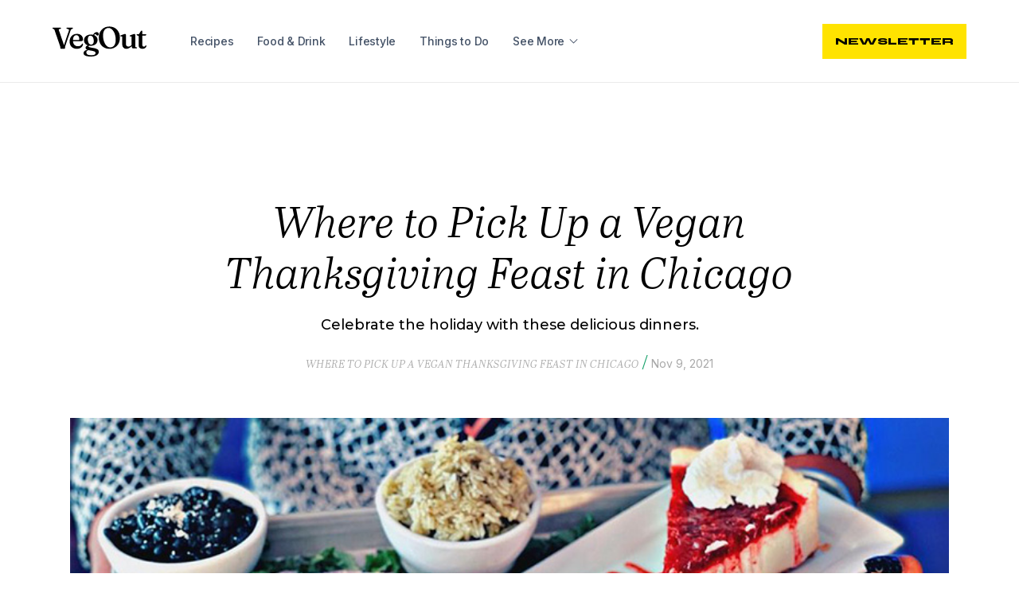

--- FILE ---
content_type: text/html; charset=UTF-8
request_url: https://vegoutmag.com/food-and-drink/where-to-pick-up-a-vegan-thanksgiving-feast-in-chicago/
body_size: 20151
content:

	<!doctype html>
<html lang="en-US"  class="no-js" dir="ltr">
<head>
	<meta http-equiv="X-UA-Compatible" content="IE=edge" /> 
	<meta charset="UTF-8">

	<!-- Preload -->
	<link rel="preload" href="https://vegoutmag.com/wp-content/themes/vegout-child/dist/main.js?last-modification=1749043961"  as="script">
	<!-- <link rel="preload" href="https://vegoutmag.com/wp-content/themes/vegout-child/dist/main.css?last-modification=1749043961" as="style"> -->
	<link rel="preload" href="https://vegoutmag.com/wp-content/themes/vegout-child/dist/custom.css?last-modification=1749043953" as="style">
	<link rel="preload" href="" as="style">

	<meta name='webgains-site-verification' content='8njxckso' />

	<link rel="preconnect" href="https://www.google-analytics.com">
	<link rel="preload" href="https://cdnjs.cloudflare.com/polyfill/v3/polyfill.min.js?callback=polyfillLoaded&features=IntersectionObserver%2CPromise%2Cfetch%2CIntersectionObserverEntry%2CElement.prototype.closest%2CArray.prototype.includes%2CNodeList.prototype.forEach%2Cfetch%2CCustomEvent%2CElement.prototype.classList%2CElement.prototype.remove%2CArray.from" as="script">

	<link rel="preload" href="https://vegoutmag.com/wp-content/themes/vegout-child/dist/fonts/poppins-v15-latin-regular.woff2" as="font" type="font/woff2" crossorigin="anonymous">
	<link rel="preload" href="https://vegoutmag.com/wp-content/themes/vegout-child/dist/fonts/poppins-v15-latin-800.woff2" as="font" type="font/woff2" crossorigin="anonymous">
	<link rel="preload" href="https://vegoutmag.com/wp-content/themes/vegout-child/dist/fonts/pt-serif-v12-latin-700.woff2" as="font" type="font/woff2" crossorigin="anonymous">
	<link rel="preload" href="https://vegoutmag.com/wp-content/themes/vegout-child/dist/fonts/poppins-v15-latin-300.woff2" as="font" type="font/woff2" crossorigin="anonymous">
	<link rel="preload" href="https://vegoutmag.com/wp-content/themes/vegout-child/dist/fonts/poppins-v15-latin-500.woff2" as="font" type="font/woff2" crossorigin="anonymous">
	<link rel="preload" href="https://vegoutmag.com/wp-content/themes/vegout-child/dist/fonts/poppins-v15-latin-700.woff2" as="font" type="font/woff2" crossorigin="anonymous">
	<link rel="preload" href="https://vegoutmag.com/wp-content/themes/vegout-child/dist/fonts/icomoon.woff2" as="font" type="font/woff2" crossorigin="anonymous">

		<script src="https://kit.fontawesome.com/862ba61753.js" data-search-pseudo-elements=""  crossorigin="anonymous"></script>



	<!-- WP -->
	<meta name='robots' content='index, follow, max-image-preview:large, max-snippet:-1, max-video-preview:-1' />

	<!-- This site is optimized with the Yoast SEO Premium plugin v25.9 (Yoast SEO v26.8) - https://yoast.com/product/yoast-seo-premium-wordpress/ -->
	<title>Where to Pick Up a Vegan Thanksgiving Feast in Chicago</title>
	<meta name="description" content="Celebrate the holiday with these delicious dinners." />
	<link rel="canonical" href="https://vegoutmag.com/food-and-drink/where-to-pick-up-a-vegan-thanksgiving-feast-in-chicago/" />
	<meta property="og:locale" content="en_US" />
	<meta property="og:type" content="article" />
	<meta property="og:title" content="Where to Pick Up a Vegan Thanksgiving Feast in Chicago" />
	<meta property="og:description" content="Celebrate the holiday with these delicious dinners." />
	<meta property="og:url" content="https://vegoutmag.com/food-and-drink/where-to-pick-up-a-vegan-thanksgiving-feast-in-chicago/" />
	<meta property="og:site_name" content="VegOut" />
	<meta property="article:publisher" content="https://www.facebook.com/vegoutlosangeles/" />
	<meta property="article:modified_time" content="2024-09-03T19:37:21+00:00" />
	<meta property="og:image" content="https://vegoutmag.com/wp-content/uploads/2020/11/feature.jpg" />
	<meta property="og:image:width" content="800" />
	<meta property="og:image:height" content="419" />
	<meta property="og:image:type" content="image/jpeg" />
	<meta name="twitter:card" content="summary_large_image" />
	<meta name="twitter:site" content="@vegoutla" />
	<meta name="twitter:label1" content="Est. reading time" />
	<meta name="twitter:data1" content="5 minutes" />
	<script type="application/ld+json" class="yoast-schema-graph">{"@context":"https://schema.org","@graph":[{"@type":"WebPage","@id":"https://vegoutmag.com/food-and-drink/where-to-pick-up-a-vegan-thanksgiving-feast-in-chicago/","url":"https://vegoutmag.com/food-and-drink/where-to-pick-up-a-vegan-thanksgiving-feast-in-chicago/","name":"Where to Pick Up a Vegan Thanksgiving Feast in Chicago","isPartOf":{"@id":"https://vegoutmag.com/#website"},"primaryImageOfPage":{"@id":"https://vegoutmag.com/food-and-drink/where-to-pick-up-a-vegan-thanksgiving-feast-in-chicago/#primaryimage"},"image":{"@id":"https://vegoutmag.com/food-and-drink/where-to-pick-up-a-vegan-thanksgiving-feast-in-chicago/#primaryimage"},"thumbnailUrl":"https://vegoutmag.com/wp-content/uploads/2020/11/feature.jpg","datePublished":"2021-11-09T23:21:00+00:00","dateModified":"2024-09-03T19:37:21+00:00","description":"Celebrate the holiday with these delicious dinners.","breadcrumb":{"@id":"https://vegoutmag.com/food-and-drink/where-to-pick-up-a-vegan-thanksgiving-feast-in-chicago/#breadcrumb"},"inLanguage":"en-US","potentialAction":[{"@type":"ReadAction","target":["https://vegoutmag.com/food-and-drink/where-to-pick-up-a-vegan-thanksgiving-feast-in-chicago/"]}]},{"@type":"ImageObject","inLanguage":"en-US","@id":"https://vegoutmag.com/food-and-drink/where-to-pick-up-a-vegan-thanksgiving-feast-in-chicago/#primaryimage","url":"https://vegoutmag.com/wp-content/uploads/2020/11/feature.jpg","contentUrl":"https://vegoutmag.com/wp-content/uploads/2020/11/feature.jpg","width":800,"height":419,"caption":"Kale My Name"},{"@type":"BreadcrumbList","@id":"https://vegoutmag.com/food-and-drink/where-to-pick-up-a-vegan-thanksgiving-feast-in-chicago/#breadcrumb","itemListElement":[{"@type":"ListItem","position":1,"name":"Home","item":"https://vegoutmag.com/"},{"@type":"ListItem","position":2,"name":"Food & Drink","item":"https://vegoutmag.com/food-and-drink/"},{"@type":"ListItem","position":3,"name":"Where to Pick Up a Vegan Thanksgiving Feast in Chicago"}]},{"@type":"WebSite","@id":"https://vegoutmag.com/#website","url":"https://vegoutmag.com/","name":"VegOut","description":"The premier digital destination for conscious living.","publisher":{"@id":"https://vegoutmag.com/#organization"},"potentialAction":[{"@type":"SearchAction","target":{"@type":"EntryPoint","urlTemplate":"https://vegoutmag.com/?s={search_term_string}"},"query-input":{"@type":"PropertyValueSpecification","valueRequired":true,"valueName":"search_term_string"}}],"inLanguage":"en-US"},{"@type":"Organization","@id":"https://vegoutmag.com/#organization","name":"VegOut","url":"https://vegoutmag.com/","logo":{"@type":"ImageObject","inLanguage":"en-US","@id":"https://vegoutmag.com/#/schema/logo/image/","url":"https://vegoutmag.com/wp-content/uploads/2021/03/VegOutMedia.jpg","contentUrl":"https://vegoutmag.com/wp-content/uploads/2021/03/VegOutMedia.jpg","width":500,"height":266,"caption":"VegOut"},"image":{"@id":"https://vegoutmag.com/#/schema/logo/image/"},"sameAs":["https://www.facebook.com/vegoutlosangeles/","https://x.com/vegoutla","https://www.instagram.com/vegoutlosangeles/","https://www.linkedin.com/company/vegout-media/"]}]}</script>
	<!-- / Yoast SEO Premium plugin. -->


<link rel='dns-prefetch' href='//scripts.pubnation.com' />
<link rel='dns-prefetch' href='//plausible.io' />
<!-- vegoutmag.com is managing ads with Advanced Ads 2.0.16 – https://wpadvancedads.com/ --><script id="vegou-ready">
			window.advanced_ads_ready=function(e,a){a=a||"complete";var d=function(e){return"interactive"===a?"loading"!==e:"complete"===e};d(document.readyState)?e():document.addEventListener("readystatechange",(function(a){d(a.target.readyState)&&e()}),{once:"interactive"===a})},window.advanced_ads_ready_queue=window.advanced_ads_ready_queue||[];		</script>
		<style id='wp-img-auto-sizes-contain-inline-css' type='text/css'>
img:is([sizes=auto i],[sizes^="auto," i]){contain-intrinsic-size:3000px 1500px}
/*# sourceURL=wp-img-auto-sizes-contain-inline-css */
</style>
<style id='classic-theme-styles-inline-css' type='text/css'>
/*! This file is auto-generated */
.wp-block-button__link{color:#fff;background-color:#32373c;border-radius:9999px;box-shadow:none;text-decoration:none;padding:calc(.667em + 2px) calc(1.333em + 2px);font-size:1.125em}.wp-block-file__button{background:#32373c;color:#fff;text-decoration:none}
/*# sourceURL=/wp-includes/css/classic-themes.min.css */
</style>
<script type="text/javascript" defer data-domain='vegoutmag.com' data-api='https://plausible.io/api/event' data-cfasync='false' src="https://plausible.io/js/plausible.outbound-links.file-downloads.pageview-props.js?ver=2.5.0" id="plausible-analytics-js"></script>
<script type="text/javascript" id="plausible-analytics-js-after">
/* <![CDATA[ */
window.plausible = window.plausible || function() { (window.plausible.q = window.plausible.q || []).push(arguments) }
//# sourceURL=plausible-analytics-js-after
/* ]]> */
</script>
<script type="text/javascript" id="plausible-form-submit-integration-js-extra">
/* <![CDATA[ */
var plausible_analytics_i18n = {"form_completions":"WP Form Completions"};
//# sourceURL=plausible-form-submit-integration-js-extra
/* ]]> */
</script>
<script type="text/javascript" src="https://vegoutmag.com/wp-content/plugins/plausible-analytics/assets/dist/js/plausible-form-submit-integration.js?ver=1768643192" id="plausible-form-submit-integration-js"></script>
<script type="text/javascript" async="async" fetchpriority="high" data-noptimize="1" data-cfasync="false" src="https://scripts.pubnation.com/tags/vegout-mag.js?ver=6.9" id="mv-script-wrapper-js"></script>
<script type="text/javascript" src="https://vegoutmag.com/wp-includes/js/jquery/jquery.min.js?ver=3.7.1" id="jquery-core-js"></script>
<script type="text/javascript" src="https://vegoutmag.com/wp-includes/js/jquery/jquery-migrate.min.js?ver=3.4.1" id="jquery-migrate-js"></script>
<script type="text/javascript" id="advanced-ads-advanced-js-js-extra">
/* <![CDATA[ */
var advads_options = {"blog_id":"1","privacy":{"enabled":false,"state":"not_needed"}};
//# sourceURL=advanced-ads-advanced-js-js-extra
/* ]]> */
</script>
<script type="text/javascript" src="https://vegoutmag.com/wp-content/plugins/advanced-ads/public/assets/js/advanced.min.js?ver=2.0.16" id="advanced-ads-advanced-js-js"></script>
<script type="text/javascript" id="advanced_ads_pro/visitor_conditions-js-extra">
/* <![CDATA[ */
var advanced_ads_pro_visitor_conditions = {"referrer_cookie_name":"advanced_ads_pro_visitor_referrer","referrer_exdays":"365","page_impr_cookie_name":"advanced_ads_page_impressions","page_impr_exdays":"3650"};
//# sourceURL=advanced_ads_pro%2Fvisitor_conditions-js-extra
/* ]]> */
</script>
<script type="text/javascript" src="https://vegoutmag.com/wp-content/plugins/advanced-ads-pro/modules/advanced-visitor-conditions/inc/conditions.min.js?ver=3.0.4" id="advanced_ads_pro/visitor_conditions-js"></script>
<link rel="https://api.w.org/" href="https://vegoutmag.com/wp-json/" /><link rel="alternate" title="JSON" type="application/json" href="https://vegoutmag.com/wp-json/wp/v2/fooddrink/9234" />  <script src="https://cdn.onesignal.com/sdks/web/v16/OneSignalSDK.page.js" defer></script>
  <script>
          window.OneSignalDeferred = window.OneSignalDeferred || [];
          OneSignalDeferred.push(async function(OneSignal) {
            await OneSignal.init({
              appId: "0157fe9d-a73b-491a-9994-ca476bd5ae01",
              serviceWorkerOverrideForTypical: true,
              path: "https://vegoutmag.com/wp-content/plugins/onesignal-free-web-push-notifications/sdk_files/",
              serviceWorkerParam: { scope: "/wp-content/plugins/onesignal-free-web-push-notifications/sdk_files/push/onesignal/" },
              serviceWorkerPath: "OneSignalSDKWorker.js",
            });
          });

          // Unregister the legacy OneSignal service worker to prevent scope conflicts
          if (navigator.serviceWorker) {
            navigator.serviceWorker.getRegistrations().then((registrations) => {
              // Iterate through all registered service workers
              registrations.forEach((registration) => {
                // Check the script URL to identify the specific service worker
                if (registration.active && registration.active.scriptURL.includes('OneSignalSDKWorker.js.php')) {
                  // Unregister the service worker
                  registration.unregister().then((success) => {
                    if (success) {
                      console.log('OneSignalSW: Successfully unregistered:', registration.active.scriptURL);
                    } else {
                      console.log('OneSignalSW: Failed to unregister:', registration.active.scriptURL);
                    }
                  });
                }
              });
            }).catch((error) => {
              console.error('Error fetching service worker registrations:', error);
            });
        }
        </script>
<style>
		.bb_single_post_featured_top img {
			object-position: top !important;
		}
		
		.bb_single_post_featured_bottom img {
			object-position: bottom !important;
		}
		
		body.single-post .single-post-content iframe {
			margin: 0 auto 20px!important;
		}
	</style><script type="text/javascript">
		var advadsCfpQueue = [];
		var advadsCfpAd = function( adID ){
			if ( 'undefined' == typeof advadsProCfp ) { advadsCfpQueue.push( adID ) } else { advadsProCfp.addElement( adID ) }
		};
		</script>
		<!-- Google tag (gtag.js) -->
<script async src="https://www.googletagmanager.com/gtag/js?id=G-XN5M6XNVHW"></script>
<script>
  window.dataLayer = window.dataLayer || [];
  function gtag(){dataLayer.push(arguments);}
  gtag('js', new Date());

  gtag('config', 'G-XN5M6XNVHW');
</script>

<script data-grow-initializer="">!(function(){window.growMe||((window.growMe=function(e){window.growMe._.push(e);}),(window.growMe._=[]));var e=document.createElement("script");(e.type="text/javascript"),(e.src="https://faves.grow.me/main.js"),(e.defer=!0),e.setAttribute("data-grow-faves-site-id","U2l0ZTo3MzQzMzE4Zi1hMjFhLTQ5ZjEtOTU2NC04MmZkOGQzMGU3N2I=");var t=document.getElementsByTagName("script")[0];t.parentNode.insertBefore(e,t);})();</script><link rel="icon" href="https://vegoutmag.com/wp-content/uploads/2024/12/cropped-favicon-no-bg-32x32.png" sizes="32x32" />
<link rel="icon" href="https://vegoutmag.com/wp-content/uploads/2024/12/cropped-favicon-no-bg-192x192.png" sizes="192x192" />
<link rel="apple-touch-icon" href="https://vegoutmag.com/wp-content/uploads/2024/12/cropped-favicon-no-bg-180x180.png" />
<meta name="msapplication-TileImage" content="https://vegoutmag.com/wp-content/uploads/2024/12/cropped-favicon-no-bg-270x270.png" />
		<style type="text/css" id="wp-custom-css">
			iframe[src*="youtube.com"],
iframe[src*="youtu.be"],
iframe[src*="youtube-nocookie.com"] {
    width: 100%;
    height: auto;
    aspect-ratio: 16 / 9;
}

body.home .row .ajax-load-more-wrap {
	padding-left: 0;
	padding-right: 0;
}

iframe {
	max-width: 100%;
}

body .grecaptcha-badge {
	visibility: hidden;
}

body .article-content .desc.d-lg-none {
	margin-top: 1.5rem
}

body .article-content {
		padding-left: 0;
}

body.single p, body.single li {
	font-size: .75rem;
}

body .brbr_related_stories {
    background: rgba(0, 0, 0, 0.05);
    padding: 40px;
    margin: 40px 0;
}
body .brbr_related_stories h3 {
    margin: 0 0 10px;
}
body .brbr_related_stories ul {
    padding-left: 0 !important;
    list-style-position: outside;
    margin: 0 0 0 20px;
}
body .brbr_related_stories ul li {
    padding: 14px 0;
    position: relative;
}
body .brbr_related_stories ul li:not(:last-of-type):after {
    content: '';
    display: block;
    position: absolute;
    left: -20px;
    bottom: 0;
    width: calc(100% + 20px);
    height: 1px;
    background-color: rgb(128 128 128 / .5);
}

@media (max-width: 400px) {
	body .brbr_related_stories {
		padding: 24px;
	}
}


#st-2 .st-toggle {
	display:none !important;
}

footer .right-area,
.footer .right-area {
    border: none !important;
}

.formkit-form[data-uid="c7008c0dc0"] {
    border: none !important;
}

body > footer > div > div > div.col.right-area > form > div:nth-child(2) > div.formkit-header > h2 {
	margin-top: 0;
	margin-bottom: 0;
	font-weight:600;
}

body > footer > div > div > div.col.right-area > form > div:nth-child(2) > div.formkit-subheader > p {
	line-height:1.3;
		font-size: 0.6rem;
}

/* Form specific */

@media (min-width: 1129px) and (max-width: 1199px) {
  .formkit-form[data-uid="6507e9a9d3"] [data-style="clean"] {
    padding: 0 !important;
  }

  .formkit-form[data-uid="6507e9a9d3"] .formkit-button > span,
  .formkit-form[data-uid="6507e9a9d3"] .formkit-submit > span {
    padding: 5px 24px;
  }

  .formkit-form[data-uid="6507e9a9d3"] {
    max-width: 100%;
  }
}		</style>
			<!-- ENDWP -->
	<link href="https://vegoutmag.com/" rel="home">
	<link type="text/plain" href="https://vegoutmag.com/humans.txt" rel="author">

	
	<meta name="referrer" content="no-referrer-when-downgrade">


	<!-- Favicon -->
	<link rel="apple-touch-icon" sizes="180x180" href="https://vegoutmag.com/wp-content/themes/vegout-child/dist/images/favicon/apple-touch-icon.png?last-modification=1749043957">
	<link rel="icon" type="image/png" sizes="32x32" href="https://vegoutmag.com/wp-content/themes/vegout-child/dist/images/favicon/favicon-32x32.png?last-modification=1749043958">
	<link rel="icon" type="image/png" sizes="16x16" href="https://vegoutmag.com/wp-content/themes/vegout-child/dist/images/favicon/favicon-16x16.png?last-modification=1749043957">
	<link rel="mask-icon" href="https://vegoutmag.com/wp-content/themes/vegout-child/dist/images/favicon/safari-pinned-tab.svg?last-modification=1749043958">
	<link rel="shortcut icon" href="https://vegoutmag.com/wp-content/themes/vegout-child/dist/images/favicon/favicon.ico?last-modification=1749043957">
	<meta name="apple-mobile-web-app-title" content="VegOut">
	<meta name="application-name" content="VegOut">
	<meta name="msapplication-TileColor" content="#17a16a">
	<meta name="theme-color" content="#17a16a">
	<link rel="manifest" href="https://vegoutmag.com/wp-content/themes/vegout-child/dist/images/favicon/site.webmanifest?last-modification=1749043958">
	<meta name="msapplication-config" content="https://vegoutmag.com/wp-content/themes/vegout-child/dist/images/favicon/browserconfig.xml?last-modification=1749043957">

	<!-- Ajax Url -->
	<script>
		var ajaxurl = 'https://vegoutmag.com/wp-admin/admin-ajax.php';
	</script>


	<!-- InView & JS -->
	<script>
		var htmlEl = document.documentElement;
		htmlEl.classList.remove('no-js');
		htmlEl.classList.add('js');
		htmlEl.classList.add( ('IntersectionObserver' in window) ? 'inview' : 'no-inview' ); 
		window.polyfill = false;
		function polyfillLoaded() {
			window.polyfill = true;
		}
	</script>
	<style>
		.bg-secondary h3.underline {border-color:var(--headline-color);}
	</style>

	<!-- Responsive -->
	<meta name="HandheldFriendly" content="true">
	<meta name="viewport" content="width=device-width, initial-scale=1">
	<meta name="apple-mobile-web-app-status-bar-style" content="default">
	<meta name="mobile-web-app-capable" content="yes">
	<meta name="format-detection" content="telephone=no">
	<meta name="apple-mobile-web-app-capable" content="yes">

	<!--Load ressources -->
	<!-- <link rel="stylesheet" href="https://vegoutmag.com/wp-content/themes/vegout-child/dist/main.css?last-modification=1749043961"> -->
	<link rel="stylesheet" href="https://vegoutmag.com/wp-content/themes/vegout-child/dist/custom.css?last-modification=1749043953">
	<link rel="stylesheet" href="https://vegoutmag.com/wp-content/themes/vegout-child/css/production.css?v=1.8.4">
   
	<!-- Meta Pixel Code -->
<script>
!function(f,b,e,v,n,t,s)
{if(f.fbq)return;n=f.fbq=function(){n.callMethod?
n.callMethod.apply(n,arguments):n.queue.push(arguments)};
if(!f._fbq)f._fbq=n;n.push=n;n.loaded=!0;n.version='2.0';
n.queue=[];t=b.createElement(e);t.async=!0;
t.src=v;s=b.getElementsByTagName(e)[0];
s.parentNode.insertBefore(t,s)}(window, document,'script',
'https://connect.facebook.net/en_US/fbevents.js');
fbq('init', '823452345367231');
fbq('track', 'PageView');
</script>
<noscript><img height="1" width="1" style="display:none"
src="https://www.facebook.com/tr?id=823452345367231&ev=PageView&noscript=1"
/></noscript>
<!-- End Meta Pixel Code -->

<!-- Google tag (gtag.js) -->
<script async src="https://www.googletagmanager.com/gtag/js?id=AW-11394704302"></script>
<script>
	window.dataLayer = window.dataLayer || [];
	function gtag(){dataLayer.push(arguments);}
	gtag('js', new Date());

	gtag('config', 'AW-11394704302');
</script>

<!-- Event snippet for Purchase conversion page -->
<script>
	gtag('event', 'conversion', {
		'send_to': 'AW-11394704302/cWwECK7Wl_IYEK7Htbkq',
		'transaction_id': ''
	});
</script>

<style>
	@media (min-width: 768px) {
	h4, .h4, .page__content h4, .page__content .h4 {
		font-size: .875rem;
	}
	h3, .h3, .page__content h3, .page__content .h3 {
		font-size: 1.15rem;
	}
	h2, .h2, .page__content h2, .page__content .h2 {
		font-size: 1.45rem;
	}
}
h1, .h1, .page__content h1, .page__content .h1, h2, .h2, .page__content h2, .page__content .h2, h3, .h3, .page__content h3, .page__content .h3, h4, .h4, .page__content h4, .page__content .h4, h5, .h5, .page__content h5, .page__content .h5, h6, .h6, .page__content h6, .page__content .h6 {
	
margin-top:1.5em;    
}
</style>




	<!--[if lt IE 9]>
		<script src="https://cdnjs.cloudflare.com/ajax/libs/html5shiv/3.7.3/html5shiv.min.js"></script>
	<![endif]-->
	
<!--   <script type='text/javascript' src='https://platform-api.sharethis.com/js/sharethis.js#property=64e4c096f1d74c00123ce538&product=sop' async='async'></script> -->


<style id='global-styles-inline-css' type='text/css'>
:root{--wp--preset--aspect-ratio--square: 1;--wp--preset--aspect-ratio--4-3: 4/3;--wp--preset--aspect-ratio--3-4: 3/4;--wp--preset--aspect-ratio--3-2: 3/2;--wp--preset--aspect-ratio--2-3: 2/3;--wp--preset--aspect-ratio--16-9: 16/9;--wp--preset--aspect-ratio--9-16: 9/16;--wp--preset--color--black: #000000;--wp--preset--color--cyan-bluish-gray: #abb8c3;--wp--preset--color--white: #ffffff;--wp--preset--color--pale-pink: #f78da7;--wp--preset--color--vivid-red: #cf2e2e;--wp--preset--color--luminous-vivid-orange: #ff6900;--wp--preset--color--luminous-vivid-amber: #fcb900;--wp--preset--color--light-green-cyan: #7bdcb5;--wp--preset--color--vivid-green-cyan: #00d084;--wp--preset--color--pale-cyan-blue: #8ed1fc;--wp--preset--color--vivid-cyan-blue: #0693e3;--wp--preset--color--vivid-purple: #9b51e0;--wp--preset--gradient--vivid-cyan-blue-to-vivid-purple: linear-gradient(135deg,rgb(6,147,227) 0%,rgb(155,81,224) 100%);--wp--preset--gradient--light-green-cyan-to-vivid-green-cyan: linear-gradient(135deg,rgb(122,220,180) 0%,rgb(0,208,130) 100%);--wp--preset--gradient--luminous-vivid-amber-to-luminous-vivid-orange: linear-gradient(135deg,rgb(252,185,0) 0%,rgb(255,105,0) 100%);--wp--preset--gradient--luminous-vivid-orange-to-vivid-red: linear-gradient(135deg,rgb(255,105,0) 0%,rgb(207,46,46) 100%);--wp--preset--gradient--very-light-gray-to-cyan-bluish-gray: linear-gradient(135deg,rgb(238,238,238) 0%,rgb(169,184,195) 100%);--wp--preset--gradient--cool-to-warm-spectrum: linear-gradient(135deg,rgb(74,234,220) 0%,rgb(151,120,209) 20%,rgb(207,42,186) 40%,rgb(238,44,130) 60%,rgb(251,105,98) 80%,rgb(254,248,76) 100%);--wp--preset--gradient--blush-light-purple: linear-gradient(135deg,rgb(255,206,236) 0%,rgb(152,150,240) 100%);--wp--preset--gradient--blush-bordeaux: linear-gradient(135deg,rgb(254,205,165) 0%,rgb(254,45,45) 50%,rgb(107,0,62) 100%);--wp--preset--gradient--luminous-dusk: linear-gradient(135deg,rgb(255,203,112) 0%,rgb(199,81,192) 50%,rgb(65,88,208) 100%);--wp--preset--gradient--pale-ocean: linear-gradient(135deg,rgb(255,245,203) 0%,rgb(182,227,212) 50%,rgb(51,167,181) 100%);--wp--preset--gradient--electric-grass: linear-gradient(135deg,rgb(202,248,128) 0%,rgb(113,206,126) 100%);--wp--preset--gradient--midnight: linear-gradient(135deg,rgb(2,3,129) 0%,rgb(40,116,252) 100%);--wp--preset--font-size--small: 13px;--wp--preset--font-size--medium: 20px;--wp--preset--font-size--large: 36px;--wp--preset--font-size--x-large: 42px;--wp--preset--spacing--20: 0.44rem;--wp--preset--spacing--30: 0.67rem;--wp--preset--spacing--40: 1rem;--wp--preset--spacing--50: 1.5rem;--wp--preset--spacing--60: 2.25rem;--wp--preset--spacing--70: 3.38rem;--wp--preset--spacing--80: 5.06rem;--wp--preset--shadow--natural: 6px 6px 9px rgba(0, 0, 0, 0.2);--wp--preset--shadow--deep: 12px 12px 50px rgba(0, 0, 0, 0.4);--wp--preset--shadow--sharp: 6px 6px 0px rgba(0, 0, 0, 0.2);--wp--preset--shadow--outlined: 6px 6px 0px -3px rgb(255, 255, 255), 6px 6px rgb(0, 0, 0);--wp--preset--shadow--crisp: 6px 6px 0px rgb(0, 0, 0);}:where(.is-layout-flex){gap: 0.5em;}:where(.is-layout-grid){gap: 0.5em;}body .is-layout-flex{display: flex;}.is-layout-flex{flex-wrap: wrap;align-items: center;}.is-layout-flex > :is(*, div){margin: 0;}body .is-layout-grid{display: grid;}.is-layout-grid > :is(*, div){margin: 0;}:where(.wp-block-columns.is-layout-flex){gap: 2em;}:where(.wp-block-columns.is-layout-grid){gap: 2em;}:where(.wp-block-post-template.is-layout-flex){gap: 1.25em;}:where(.wp-block-post-template.is-layout-grid){gap: 1.25em;}.has-black-color{color: var(--wp--preset--color--black) !important;}.has-cyan-bluish-gray-color{color: var(--wp--preset--color--cyan-bluish-gray) !important;}.has-white-color{color: var(--wp--preset--color--white) !important;}.has-pale-pink-color{color: var(--wp--preset--color--pale-pink) !important;}.has-vivid-red-color{color: var(--wp--preset--color--vivid-red) !important;}.has-luminous-vivid-orange-color{color: var(--wp--preset--color--luminous-vivid-orange) !important;}.has-luminous-vivid-amber-color{color: var(--wp--preset--color--luminous-vivid-amber) !important;}.has-light-green-cyan-color{color: var(--wp--preset--color--light-green-cyan) !important;}.has-vivid-green-cyan-color{color: var(--wp--preset--color--vivid-green-cyan) !important;}.has-pale-cyan-blue-color{color: var(--wp--preset--color--pale-cyan-blue) !important;}.has-vivid-cyan-blue-color{color: var(--wp--preset--color--vivid-cyan-blue) !important;}.has-vivid-purple-color{color: var(--wp--preset--color--vivid-purple) !important;}.has-black-background-color{background-color: var(--wp--preset--color--black) !important;}.has-cyan-bluish-gray-background-color{background-color: var(--wp--preset--color--cyan-bluish-gray) !important;}.has-white-background-color{background-color: var(--wp--preset--color--white) !important;}.has-pale-pink-background-color{background-color: var(--wp--preset--color--pale-pink) !important;}.has-vivid-red-background-color{background-color: var(--wp--preset--color--vivid-red) !important;}.has-luminous-vivid-orange-background-color{background-color: var(--wp--preset--color--luminous-vivid-orange) !important;}.has-luminous-vivid-amber-background-color{background-color: var(--wp--preset--color--luminous-vivid-amber) !important;}.has-light-green-cyan-background-color{background-color: var(--wp--preset--color--light-green-cyan) !important;}.has-vivid-green-cyan-background-color{background-color: var(--wp--preset--color--vivid-green-cyan) !important;}.has-pale-cyan-blue-background-color{background-color: var(--wp--preset--color--pale-cyan-blue) !important;}.has-vivid-cyan-blue-background-color{background-color: var(--wp--preset--color--vivid-cyan-blue) !important;}.has-vivid-purple-background-color{background-color: var(--wp--preset--color--vivid-purple) !important;}.has-black-border-color{border-color: var(--wp--preset--color--black) !important;}.has-cyan-bluish-gray-border-color{border-color: var(--wp--preset--color--cyan-bluish-gray) !important;}.has-white-border-color{border-color: var(--wp--preset--color--white) !important;}.has-pale-pink-border-color{border-color: var(--wp--preset--color--pale-pink) !important;}.has-vivid-red-border-color{border-color: var(--wp--preset--color--vivid-red) !important;}.has-luminous-vivid-orange-border-color{border-color: var(--wp--preset--color--luminous-vivid-orange) !important;}.has-luminous-vivid-amber-border-color{border-color: var(--wp--preset--color--luminous-vivid-amber) !important;}.has-light-green-cyan-border-color{border-color: var(--wp--preset--color--light-green-cyan) !important;}.has-vivid-green-cyan-border-color{border-color: var(--wp--preset--color--vivid-green-cyan) !important;}.has-pale-cyan-blue-border-color{border-color: var(--wp--preset--color--pale-cyan-blue) !important;}.has-vivid-cyan-blue-border-color{border-color: var(--wp--preset--color--vivid-cyan-blue) !important;}.has-vivid-purple-border-color{border-color: var(--wp--preset--color--vivid-purple) !important;}.has-vivid-cyan-blue-to-vivid-purple-gradient-background{background: var(--wp--preset--gradient--vivid-cyan-blue-to-vivid-purple) !important;}.has-light-green-cyan-to-vivid-green-cyan-gradient-background{background: var(--wp--preset--gradient--light-green-cyan-to-vivid-green-cyan) !important;}.has-luminous-vivid-amber-to-luminous-vivid-orange-gradient-background{background: var(--wp--preset--gradient--luminous-vivid-amber-to-luminous-vivid-orange) !important;}.has-luminous-vivid-orange-to-vivid-red-gradient-background{background: var(--wp--preset--gradient--luminous-vivid-orange-to-vivid-red) !important;}.has-very-light-gray-to-cyan-bluish-gray-gradient-background{background: var(--wp--preset--gradient--very-light-gray-to-cyan-bluish-gray) !important;}.has-cool-to-warm-spectrum-gradient-background{background: var(--wp--preset--gradient--cool-to-warm-spectrum) !important;}.has-blush-light-purple-gradient-background{background: var(--wp--preset--gradient--blush-light-purple) !important;}.has-blush-bordeaux-gradient-background{background: var(--wp--preset--gradient--blush-bordeaux) !important;}.has-luminous-dusk-gradient-background{background: var(--wp--preset--gradient--luminous-dusk) !important;}.has-pale-ocean-gradient-background{background: var(--wp--preset--gradient--pale-ocean) !important;}.has-electric-grass-gradient-background{background: var(--wp--preset--gradient--electric-grass) !important;}.has-midnight-gradient-background{background: var(--wp--preset--gradient--midnight) !important;}.has-small-font-size{font-size: var(--wp--preset--font-size--small) !important;}.has-medium-font-size{font-size: var(--wp--preset--font-size--medium) !important;}.has-large-font-size{font-size: var(--wp--preset--font-size--large) !important;}.has-x-large-font-size{font-size: var(--wp--preset--font-size--x-large) !important;}
/*# sourceURL=global-styles-inline-css */
</style>
</head>

<body  class="wp-singular fooddrink-template-default single single-fooddrink postid-9234 wp-theme-vegout-child aa-prefix-vegou-"  data-postid="9234">


    <a class="gotocontent sro" href="#mainContent">
        Go to the main content    </a>

    <!-- <a class="gotomenu" href="#mainMenu" data-router-disabled>
        <span class="burger">
            <span class="burger__medium"></span>
            <span class="burger__text" data-close="Close">
                Menu            </span>
        </span>
    </a> -->



       <header>

<div class="nav-top">
<!-- 	<div class="search-container d-flex align-items-center justify-content-center d-lg-none" id="searchFormUpper" style="width:100%;position:absolute;background:white;">
		<form class="main-form d-flex align-items-end" id="searchformNavUpper" method="get" action="https://vegoutmag.com/">
			<label class="sro" for="search">What are you looking for?</label>
			<input class="header__searchFormInput" id="search" type="text" name="s" placeholder="Search" value="">
			<button class="button button-alternate" type="submit" title="Search">Search</button>
		</form>
		<a  href="#" class="search-close" class="mb-0">
			<svg  style="stroke:black;opacity:1" xmlns="http://www.w3.org/2000/svg" width="20" viewBox="0 0 27.657 26.657">
				<g id="x" transform="translate(2.828 2.828)">
					<path id="Line_5_Copy" data-name="Line 5 Copy" d="M21,21,0,0" transform="translate(1)" fill="none" stroke-linecap="round" stroke-miterlimit="10" stroke-width="4"/>
					<path id="Line_5_Copy-2" data-name="Line 5 Copy" d="M0,21,21,0" fill="none" stroke-linecap="round" stroke-miterlimit="10" stroke-width="4"/>
				</g>
			</svg>
		</a>
	</div> -->
	<div class="container-xl">

		<div class="row  align-items-center gx-0 gx-lg-3">


			<div class="col-lg-auto col">
				<a class="primary-logo" href="https://vegoutmag.com/" title="Go back to the homepage">
					<picture>
						<source srcset="https://vegoutmag.com/wp-content/themes/vegout-child/dist/images/logo.svg 1x, https://vegoutmag.com/wp-content/themes/vegout-child/dist/images/logo.svg 2x" media="(max-width: 750px)">
							<img class="header__logoImage" src="https://vegoutmag.com/wp-content/themes/vegout-child/dist/images/logo.svg" srcset="https://vegoutmag.com/wp-content/themes/vegout-child/dist/images/logo.svg 1x, https://vegoutmag.com/wp-content/themes/vegout-child/dist/images/logo.svg 2x" alt="VegOut" width="150">
					</picture>
				</a>
			</div>
				<div class="col col-lg mainnav " id="mobile-menu">
					<div class="nav-wrapper">
						<div class="row justify-content-center nav-row">
							<nav class="col-12">
								<style>
								</style>

																<ul class="row align-items-center nav-menu d-inline-block d-lg-flex gx-0">
																													<li class="col-auto menu-item text-center d-none d-xl-block">
											<a href="https://vegoutmag.com/recipes/" data-filter-category="" class="">
												<span>Recipes</span></a>
											</li>
																																								<li class="col-auto menu-item text-center d-none d-xl-block">
											<a href="https://vegoutmag.com/food-and-drink/" data-filter-category="" class="">
												<span>Food &#038; Drink</span></a>
											</li>
																																								<li class="col-auto menu-item text-center d-none d-xl-block">
											<a href="https://vegoutmag.com/lifestyle/" data-filter-category="" class="">
												<span>Lifestyle</span></a>
											</li>
																																								<li class="col-auto menu-item text-center d-none d-xl-block">
											<a href="https://vegoutmag.com/things-to-do/" data-filter-category="" class="">
												<span>Things to Do</span></a>
											</li>
																																									<li class="col-auto menu-item text-center cities d-none d-xl-block" >
												<div class="dropdown">
													<a class="nav-subhead dropdown-title" href="#" role="button" id="seeMoreDropdown" data-bs-toggle="dropdown" aria-expanded="false">
														See More <svg class="ms-1" width="11" height="6" viewBox="0 0 10 6" fill="none" xmlns="http://www.w3.org/2000/svg"><path d="M0 0.6125L4.9525 5.565L9.905 0.6125L9.28375 0L4.9525 4.33125L0.62125 0L0 0.6125Z" fill="currentColor"/></svg>
													</a>
													<div class="dropdown-menu" aria-labelledby="seeMoreDropdown">
																													<a class="dropdown-item" href="https://vegoutmag.com/travel/">Travel</a>
																													<a class="dropdown-item" href="https://vegoutmag.com/fashion-and-beauty/">Fashion and Beauty</a>
																													<a class="dropdown-item" href="https://vegoutmag.com/shopping/">Shopping</a>
																													<a class="dropdown-item" href="https://vegoutmag.com/news/">News</a>
																													<a class="dropdown-item" href="https://vegoutmag.com/latest-articles/">Latest Articles</a>
																											</div>
												</div>
											</li>
																													</ul>
								
							</nav>

						</div>


					</div>
				</div>
				<div class="col-auto d-none d-xl-block">
					<div class="row justify-content-end">
						<div class="col-auto">
							<a href="https://vegoutmag.com/newsletter-signup/" style="display:inline-flex;align-items:center;font-size:12px" target="_blank" class="subscribe-icon button button-alternate">
								Newsletter							<!--	<svg version="1.1" id="Capa_1" xmlns="http://www.w3.org/2000/svg" xmlns:xlink="http://www.w3.org/1999/xlink" x="0px" y="0px"
								viewBox="0 0 66.3 29.3" style="enable-background:new 0 0 66.3 29.3;" xml:space="preserve">
								<style type="text/css">
									#Capa_1 {    margin-left: 10px;}
									#Capa_1 * {fill:black;stroke:none !important}
								</style>
								<g>
									<g>
										<path d="M66.3,1.2c0-0.3-0.1-0.6-0.4-0.8C65.7,0.1,65.4,0,65.1,0H52.5c0,0,0,0,0,0L24.4,0c-0.7,0-1.2,0.5-1.2,1.2l0,26.9
										c0,0.7,0.5,1.2,1.2,1.2l40.7,0c0.3,0,0.6-0.1,0.8-0.4c0.2-0.2,0.4-0.5,0.4-0.8L66.3,1.2z M49.4,2.4C49.4,2.4,49.4,2.4,49.4,2.4
										l12.5,0L47,17.2c-1.2,1.2-3.2,1.2-4.5,0L27.6,2.4L49.4,2.4z M25.6,3.7l10.8,10.8L25.6,25.3L25.6,3.7z M27.3,26.9l10.8-10.8
										l2.8,2.8c2.2,2.2,5.7,2.2,7.9,0l2.8-2.8l10.8,10.8L27.3,26.9z M53.1,14.5L63.9,3.7l0,21.5L53.1,14.5z"/>
										<g>
											<g>
												<path d="M18,22.2H1.2c-0.7,0-1.2,0.5-1.2,1.2s0.5,1.2,1.2,1.2H18c0.7,0,1.2-0.5,1.2-1.2S18.7,22.2,18,22.2z"/>
											</g>
										</g>
										<g>
											<g>
												<path d="M18,13.5H6c-0.7,0-1.2,0.5-1.2,1.2s0.5,1.2,1.2,1.2H18c0.7,0,1.2-0.5,1.2-1.2S18.7,13.5,18,13.5z"/>
											</g>
										</g>
										<g>
											<g>
												<path d="M18,4.8h-7.3c-0.7,0-1.2,0.5-1.2,1.2s0.5,1.2,1.2,1.2H18c0.7,0,1.2-0.5,1.2-1.2S18.7,4.8,18,4.8z"/>
											</g>
										</g>
									</g>
								</g>
							</svg> -->
						</a>
					</div>
				</div>
			</div>
			<div class="col-lg-auto col-2 d-flex d-xl-none justify-content-end">
				<a class="" href="#" id="openNav">
					<div class="subMenu">
						<div></div>
						<div></div>
					</div>
				</a>
			</div>
<!-- 			<div class="col-1 nav-actions d-lg-none">
				<div class="row align-items-center g-2">
					<div class="col-auto">
						<a href="#" class="search-trigger active" style="position:relative" data-target="searchFormUpper">
							
<svg width="27px" height="27px" viewBox="0 0 27 27" version="1.1" xmlns="http://www.w3.org/2000/svg" xmlns:xlink="http://www.w3.org/1999/xlink">
	<title>icon/search</title>
	<g id="Symbols" stroke="none" stroke-width="1" fill="none" fill-rule="evenodd" stroke-opacity="0.55">
		<g id="nav" transform="translate(-1244.000000, -107.000000)" stroke="#000000" stroke-width="3">
			<g id="icon/search" transform="translate(1246.000000, 109.225907)">
				<path d="M7.7820174,15.5640348 C12.0799069,15.5640348 15.5640348,12.0799069 15.5640348,7.7820174 C15.5640348,3.48412787 12.0799069,0 7.7820174,0 C3.48412787,0 0,3.48412787 0,7.7820174 C0,12.0799069 3.48412787,15.5640348 7.7820174,15.5640348 Z M13.5,13.5 L23.7,23.7" id="Combined-Shape"></path>
			</g>
		</g>
	</g>
</svg>						</a>
					</div>
					

				</div>
			</div> -->
		</div>
	</div>
</div>
</header>

<div class="nav-flyout" style="transform:translateX(-110%)">

    <div class="row g-0 nav-header">
        <div class="col-12">
            <div class="">
                <div class="row g-0 justify-content-between align-items-center">
                    <div class="col-auto">
                        <a href="/" class="primary-logo">
                            <picture>
                        <source srcset="https://vegoutmag.com/wp-content/themes/vegout-child/dist/images/logo.svg 1x, https://vegoutmag.com/wp-content/themes/vegout-child/dist/images/logo.svg 2x" media="(max-width: 750px)">
                        <img class="header__logoImage" src="https://vegoutmag.com/wp-content/themes/vegout-child/dist/images/logo.svg" srcset="https://vegoutmag.com/wp-content/themes/vegout-child/dist/images/logo.svg 1x, https://vegoutmag.com/wp-content/themes/vegout-child/dist/images/logo.svg 2x" alt="VegOut" width="150">
                    </picture>
                            </a>
                        </div>
                        <div class="col-auto">
                            <div class="close" id="sideNavClose">

                            </div>

                        </div>

                    </div>
                </div>
            </div>


            
        </div>
        <div class="row g-0 nav-header-area">
            <div class="col-12">
                <div class="nav-area">
                    <div class="nav-area-container">
                        <div class="row">
                            <div class="col-12">
                                <div class="divider">CATEGORIES</div>
                            </div>
                        </div>
                        <div class="row">
                            <div class="col-12">
                                <ul class="p-0">
                                                                                                                        <li >
                                                <a class="" href="https://vegoutmag.com/recipes/">
                                                    <span>Recipes</span></a>
                                            </li>
                                                                                    <li >
                                                <a class="" href="https://vegoutmag.com/food-and-drink/">
                                                    <span>Food &#038; Drink</span></a>
                                            </li>
                                                                                    <li >
                                                <a class="" href="https://vegoutmag.com/lifestyle/">
                                                    <span>Lifestyle</span></a>
                                            </li>
                                                                                    <li >
                                                <a class="" href="https://vegoutmag.com/things-to-do/">
                                                    <span>Things to Do</span></a>
                                            </li>
                                                                                    <li >
                                                <a class="" href="https://vegoutmag.com/travel/">
                                                    <span>Travel</span></a>
                                            </li>
                                                                                    <li >
                                                <a class="" href="https://vegoutmag.com/fashion-and-beauty/">
                                                    <span>Fashion and Beauty</span></a>
                                            </li>
                                                                                    <li >
                                                <a class="" href="https://vegoutmag.com/shopping/">
                                                    <span>Shopping</span></a>
                                            </li>
                                                                                    <li >
                                                <a class="" href="https://vegoutmag.com/news/">
                                                    <span>News</span></a>
                                            </li>
                                                                                    <li >
                                                <a class="" href="https://vegoutmag.com/latest-articles/">
                                                    <span>Latest Articles</span></a>
                                            </li>
                                                                                                            </ul>
                            </div>
                        </div>
                        <div class="row mt-4">
                            <div class="col-12">
                                <div class="divider">THE COMPANY</div>
                            </div>
                        </div>
                        <div class="row">
                            <div class="col-12">
                                <ul class="p-0">
                                                                                                                        <li >
                                                <a class="" href="https://vegoutmag.com/about-us/">
                                                    <span>About Us</span></a>
                                            </li>
                                                                                    <li >
                                                <a class="" href="https://vegoutmag.com/advertise/">
                                                    <span>Advertise</span></a>
                                            </li>
                                                                                    <li >
                                                <a class="" href="https://vegoutmag.com/meet-the-team/">
                                                    <span>Meet the Team</span></a>
                                            </li>
                                                                                    <li >
                                                <a class="" href="https://vegoutmag.com/editorial-policy/">
                                                    <span>Editorial Policy</span></a>
                                            </li>
                                                                                    <li >
                                                <a class="" href="https://vegoutmag.com/contact-us/">
                                                    <span>Contact Us</span></a>
                                            </li>
                                                                                                            </ul>
                            </div>
                        </div>
                            
                            <div class="row g-0">
                                <div class="col-12 text-center">
                                    

                                        <div class="row justify-content-center social">
                                            
                                            
                                                                        <div class="col-auto">
                                        <a  href="https://www.instagram.com/vegoutmagazine/" target="_blank" rel="noopener"><i class="fab fa-instagram" aria-hidden="true"></i>
                                        </a>
                                    </div>
                                                
                                                                        <div class="col-auto">
                                        <a  href="https://www.facebook.com/vegoutmag/" target="_blank" rel="noopener"><i class="fab fa-facebook" aria-hidden="true"></i>
                                        </a>
                                    </div>
                                                
                                                                        <div class="col-auto">
                                        <a  href="https://twitter.com/vegoutmagazine" target="_blank" rel="noopener"><i class="fab fa-x-twitter" aria-hidden="true"></i>
                                        </a>
                                    </div>
                                                
                                                                        <div class="col-auto">
                                        <a  href="https://www.tiktok.com/@vegoutmag?lang=en" target="_blank" rel="noopener"><i class="fab fa-tiktok" aria-hidden="true"></i>
                                        </a>
                                    </div>
                                                                                            </div>


                                        
                                    </div>
                                </div>
                                
                        
                            </div>
                        </div>
                    </div>
                </div>
            </div>
        </div>
<div class="navOverlay"></div>        
        <main>
           <!-- <div class="btn-container">
            <a class="subscribeButton btn btn--green" href="https://ezsubscription.com/veg/subscribe" target="_blank" title="Products - VegOut" data-router-disabled>
                <span class="btn__inside">Subscribe</span>
            </a>
            <a class="subscribeButton btn btn--green btn--green--second" href="https://vegoutmag.com/shops/" target="_self" title="Where to Buy - VegOut" data-router-disabled >
                <span class="btn__inside">Where to Buy</span>
            </a>
            </div> -->

	
 
<!-- SHEMEDIA ADS Responsive banner with expanded tiny banner -->

<style>

    div[id*="skm-boomerang"] {
    margin-left: -35px;
}


</style>

		<div class="builder-section home-intro section-padding-none">
			<div class="container">
				<div class="row text-lg-center justify-content-center align-items-center">
					<div class="col-12 col-lg-8 pt-lg-4">
						<h1 class="article-title">
							Where to Pick Up a Vegan Thanksgiving Feast in Chicago						</h1>
						<p class="desc d-none d-lg-block">Celebrate the holiday with these delicious dinners.</p>
						<div class="article-meta">
							<div class="row justify-content-center">
								<div class="col-12 col-lg-auto">
									<p>
										<a href="" class="author-name">Where to Pick Up a Vegan Thanksgiving Feast in Chicago</a>
										<span>/</span>
										<span class="date">
											Nov 9, 2021										</span>
									</p>
								</div>
							</div>
						</div>
					</div>
				</div>
				<div class="row justify-content-end mt-lg-4">
					<div class="col-12">
						<div class="article article-lg">
							<div class="article-img">

								<figure class="single__image">
									<img src="https://vegoutmag.com/wp-content/uploads/2020/11/feature.jpg" srcset="https://vegoutmag.com/wp-content/uploads/2020/11/feature.jpg 1x,https://vegoutmag.com/wp-content/uploads/2020/11/feature.jpg 2x" alt="Kale My Name" width="866" height="428">

								</figure>
										<div class="tag-container d-lg-block">
			<div class="row gx-1">
			   				<div class="col-auto"><span class="tag">Food & Drink</span></div>
							<div class="col-auto"><span class="tag">Chicago</span></div>
			  
		</div>
	</div>
  
							</div>
						</div>
					</div>
					 



				</div>

			</div>   
		</div>
		<div class="builder-section section-padding-default section-padding-top-none article-content">
			<div class="container-md page__content">
				<div class="row">
					<div class="col-12">
						<div>
							<p class="desc d-lg-none">Celebrate the holiday with these delicious dinners.</p>

						</div>
						<div class="page__content mt-4">
							<p>The holiday season is upon us, and we’re looking forward to gathering with friends, family, and good food! If you’re looking for everything from mashed potatoes and stuffing to cranberry sauce and pie, here’s where to pick up a vegan Thanksgiving feast in Chicago.</p>
<h2><a href="https://www.spiritelephantrestaurant.com/" target="_blank" rel="noopener">Spirit Elephant</a></h2>
<h3>Winnetka</h3>
<p>Need a vegan feast in the suburbs? Spirit Elephant’s Thanksgiving offerings include stuffed delicata squash, mashed potatoes, cornbread, and pumpkin pie cheesecake. There are a limited number of dinners available, so put in your order as soon as possible.</p>
<p><img fetchpriority="high" decoding="async" class="alignnone size-full wp-image-24144" src="https://vegoutmag.com/wp-content/uploads/2020/11/Spirit-Elephant.jpg" alt="Spirit Elephant" width="1070" height="1216" srcset="https://vegoutmag.com/wp-content/uploads/2020/11/Spirit-Elephant.jpg 1070w, https://vegoutmag.com/wp-content/uploads/2020/11/Spirit-Elephant-264x300.jpg 264w, https://vegoutmag.com/wp-content/uploads/2020/11/Spirit-Elephant-901x1024.jpg 901w, https://vegoutmag.com/wp-content/uploads/2020/11/Spirit-Elephant-768x873.jpg 768w, https://vegoutmag.com/wp-content/uploads/2020/11/Spirit-Elephant-396x450.jpg 396w, https://vegoutmag.com/wp-content/uploads/2020/11/Spirit-Elephant-792x900.jpg 792w, https://vegoutmag.com/wp-content/uploads/2020/11/Spirit-Elephant-900x1023.jpg 900w, https://vegoutmag.com/wp-content/uploads/2020/11/Spirit-Elephant-420x477.jpg 420w, https://vegoutmag.com/wp-content/uploads/2020/11/Spirit-Elephant-840x955.jpg 840w" sizes="(max-width: 1070px) 100vw, 1070px" /></p>
<h2><a href="https://www.kalemyname.com/" target="_blank" rel="noopener">Kale My Name</a></h2>
<h3>Albany Park</h3>
<p>Kale My Name has a Thanksgiving special on the menu, and we’re here for it! You can snag enchiladas from November 22-26. Served with black beans and kale rice, the gluten-free and soy-free dish can be ordered with Beyond meat, jackfruit, and potatoes. We suggest you order for pickup, but dine-in will be open until 5pm on Thanksgiving Day.</p>
<p><img decoding="async" class="alignnone size-full wp-image-24145" src="https://vegoutmag.com/wp-content/uploads/2020/11/Kale-My-Name.jpg" alt="Kale My Name" width="1080" height="811" srcset="https://vegoutmag.com/wp-content/uploads/2020/11/Kale-My-Name.jpg 1080w, https://vegoutmag.com/wp-content/uploads/2020/11/Kale-My-Name-300x225.jpg 300w, https://vegoutmag.com/wp-content/uploads/2020/11/Kale-My-Name-1024x769.jpg 1024w, https://vegoutmag.com/wp-content/uploads/2020/11/Kale-My-Name-768x577.jpg 768w, https://vegoutmag.com/wp-content/uploads/2020/11/Kale-My-Name-599x450.jpg 599w, https://vegoutmag.com/wp-content/uploads/2020/11/Kale-My-Name-900x676.jpg 900w, https://vegoutmag.com/wp-content/uploads/2020/11/Kale-My-Name-420x315.jpg 420w, https://vegoutmag.com/wp-content/uploads/2020/11/Kale-My-Name-840x631.jpg 840w" sizes="(max-width: 1080px) 100vw, 1080px" /></p>
<h2><a href="https://www.majani.biz/" target="_blank" rel="noopener">Majani</a></h2>
<h3>South Shore</h3>
<p>Majani Soulful Vegan Cuisine’s Thanksgiving menu features tofu turkey, collard greens, peach cobbler, and more. The 100% vegan dinner is priced per person, and dessert can be ordered separately (available by the slice and as a whole pie or cake). Orders will be ready for pickup on November 24 at the South Shore location from 2-9pm.</p>
<p><img decoding="async" class="alignnone size-full wp-image-24147" src="https://vegoutmag.com/wp-content/uploads/2020/11/Majani.jpg" alt="Majani" width="1256" height="1254" srcset="https://vegoutmag.com/wp-content/uploads/2020/11/Majani.jpg 1256w, https://vegoutmag.com/wp-content/uploads/2020/11/Majani-300x300.jpg 300w, https://vegoutmag.com/wp-content/uploads/2020/11/Majani-1024x1022.jpg 1024w, https://vegoutmag.com/wp-content/uploads/2020/11/Majani-150x150.jpg 150w, https://vegoutmag.com/wp-content/uploads/2020/11/Majani-768x767.jpg 768w, https://vegoutmag.com/wp-content/uploads/2020/11/Majani-60x60.jpg 60w, https://vegoutmag.com/wp-content/uploads/2020/11/Majani-350x350.jpg 350w, https://vegoutmag.com/wp-content/uploads/2020/11/Majani-700x700.jpg 700w, https://vegoutmag.com/wp-content/uploads/2020/11/Majani-495x495.jpg 495w, https://vegoutmag.com/wp-content/uploads/2020/11/Majani-173x173.jpg 173w, https://vegoutmag.com/wp-content/uploads/2020/11/Majani-346x346.jpg 346w, https://vegoutmag.com/wp-content/uploads/2020/11/Majani-244x244.jpg 244w, https://vegoutmag.com/wp-content/uploads/2020/11/Majani-488x488.jpg 488w, https://vegoutmag.com/wp-content/uploads/2020/11/Majani-451x450.jpg 451w, https://vegoutmag.com/wp-content/uploads/2020/11/Majani-901x900.jpg 901w, https://vegoutmag.com/wp-content/uploads/2020/11/Majani-900x899.jpg 900w, https://vegoutmag.com/wp-content/uploads/2020/11/Majani-420x419.jpg 420w, https://vegoutmag.com/wp-content/uploads/2020/11/Majani-840x839.jpg 840w, https://vegoutmag.com/wp-content/uploads/2020/11/Majani-50x50.jpg 50w, https://vegoutmag.com/wp-content/uploads/2020/11/Majani-100x100.jpg 100w" sizes="(max-width: 1256px) 100vw, 1256px" /></p>
<h2><a href="https://kitchen17.com/" target="_blank" rel="noopener">Kitchen 17</a></h2>
<h3>Lakeview</h3>
<p>Kitchen 17’s Thanksgiving meal packs are back this year, providing three dinner options. For your entree, choose from mushroom Wellington, house-made seitan roast, or gluten-free shepherd’s pie, all of which are accompanied by sweet potato hash, roasted veggies, and biscuits. All orders must be in by November 18 for pickup on November 23.</p><div class="vegou-youtube-video-ad" id="vegou-3428830044"><div style="
        background-color: #f2f2f2; 
        color: #333; 
        padding: 15px; 
        margin: 20px 0; 
        font-weight: bold; 
        font-family: inherit; 
        border-radius: 4px; 
        line-height: 1.5;
        font-size: 1em;">👀 Check out our new video: <a href="https://www.youtube.com/watch?v=HCX6vEMvmgc" target="_blank" style="text-decoration: underline; color: #CC0000;">Why I Don&#039;t Call Myself a Vegan (Even Though I Eat Like One)</a></div>
</div>
<h2><a href="https://bloompb.com/" target="_blank" rel="noopener">Bloom Plant Based Kitchen</a></h2>
<h3>Wicker Park</h3>
<p>Bloom Plant-Based Kitchen’s Thanksgiving dinner features a 100% gluten-free, vegan meal that includes sweet potato dumplings, salad, tamales or a lentil loaf, and maple pecan pie. Want to celebrate at home? They are also providing meal kits for purchase that will be available for pickup on November 24.</p>
<h2><a href="https://www.uptonsnaturals.com/restaurants" target="_blank" rel="noopener">Upton’s Breakroom &amp; Liberation Donuts</a></h2>
<h3>West Town</h3>
<p>Upton’s Breakroom and Liberation Donuts have partnered again this year to bring you a tasty Thanksgiving meal, featuring sliced turkey-style seitan, mashed potatoes &amp; gravy, and a delicious donut for dessert. Check out their <a href="https://www.instagram.com/uptonsbreakroom/" target="_blank" rel="noopener">Instagram page</a> for details on how to order.</p>
<h2><a href="https://www.instagram.com/stemartaen/" target="_blank" rel="noopener">Ste Martaen</a></h2>
<h3>Catering</h3>
<p>Ste Martaen’s 100% vegan holiday menu includes a selection of sliced turkey roast, baked mac ‘n’ cheese, dinner rolls with rosemary butter, and a choice of sweet potato or pecan pie. Pre-order individual dinners for dining solo, or select pan-sized portions for enjoying a larger, family-style meal. All orders will be ready on November 24. Check out their <a href="https://www.instagram.com/stemartaen/" target="_blank" rel="noopener">Instagram</a> for details to pre-order.</p>
<h2><a href="https://www.instagram.com/libbyscorner_chicago/" target="_blank" rel="noopener">Libby’s Corner</a></h2>
<h3>Catering</h3>
<p>Libby’s Corner will cater your Thanksgiving dinner with a vegan meal consisting of vegan turkey or duck, candied yams or cheesy potatoes, roasted veggies, and more. Check out their <a href="https://www.instagram.com/libbyscorner_chicago/" target="_blank" rel="noopener">Instagram</a> to order for pickup on November 24.</p>
<h2><img decoding="async" class="alignnone size-full wp-image-24149" src="https://vegoutmag.com/wp-content/uploads/2020/11/Libbys-Corner.jpg" alt="Libby's Corner" width="723" height="723" srcset="https://vegoutmag.com/wp-content/uploads/2020/11/Libbys-Corner.jpg 723w, https://vegoutmag.com/wp-content/uploads/2020/11/Libbys-Corner-300x300.jpg 300w, https://vegoutmag.com/wp-content/uploads/2020/11/Libbys-Corner-150x150.jpg 150w, https://vegoutmag.com/wp-content/uploads/2020/11/Libbys-Corner-60x60.jpg 60w, https://vegoutmag.com/wp-content/uploads/2020/11/Libbys-Corner-350x350.jpg 350w, https://vegoutmag.com/wp-content/uploads/2020/11/Libbys-Corner-700x700.jpg 700w, https://vegoutmag.com/wp-content/uploads/2020/11/Libbys-Corner-495x495.jpg 495w, https://vegoutmag.com/wp-content/uploads/2020/11/Libbys-Corner-173x173.jpg 173w, https://vegoutmag.com/wp-content/uploads/2020/11/Libbys-Corner-346x346.jpg 346w, https://vegoutmag.com/wp-content/uploads/2020/11/Libbys-Corner-244x244.jpg 244w, https://vegoutmag.com/wp-content/uploads/2020/11/Libbys-Corner-488x488.jpg 488w, https://vegoutmag.com/wp-content/uploads/2020/11/Libbys-Corner-450x450.jpg 450w, https://vegoutmag.com/wp-content/uploads/2020/11/Libbys-Corner-420x420.jpg 420w, https://vegoutmag.com/wp-content/uploads/2020/11/Libbys-Corner-50x50.jpg 50w, https://vegoutmag.com/wp-content/uploads/2020/11/Libbys-Corner-100x100.jpg 100w" sizes="(max-width: 723px) 100vw, 723px" /></h2>
<h2><a href="https://www.handlebarchicago.com/" target="_blank" rel="noopener">Handlebar</a></h2>
<h3>Wicker Park</h3>
<p><em>Vegan-Friendly</em></p><div class="vegou-related-articles-mid" id="vegou-4245161198"><div class="brbr_related_stories"><h3>Related Stories from VegOut</h3><ul><li><a href="https://vegoutmag.com/food-and-drink/s-st-6-accidentally-plant-based-meals-picky-4-year-old-eat-vegetables/">6 accidentally plant-based meals that got my picky 4-year-old to eat vegetables without a fight</a></li><li><a href="https://vegoutmag.com/food-and-drink/s-st-i-tracked-what-longtime-vegans-actually-eat-in-a-typical-week-and-its-way-more-boring-than-instagram-suggests/">I tracked what longtime vegans actually eat in a typical week and it's way more boring than Instagram suggests</a></li><li><a href="https://vegoutmag.com/food-and-drink/s-st-7-things-my-very-non-vegan-grandmother-taught-me-about-cooking-vegetables-that-most-plant-based-recipes-ignore/">7 things my very non-vegan grandmother taught me about cooking vegetables that most plant-based recipes ignore</a></li></ul></div></div>
<p>Handlebar is offering a complete dinner (roasted vegetable pie, green bean casserole, roasted garlic mashed potatoes, seitan sausage gravy, herb stuffing, and cranberry sauce) and the option to add pumpkin fried pie or vegan chocolate cake á la carte as dessert. Vegan items are clearly labeled on the menu. Pickup dates are November 24 and 25.</p>
<p><img decoding="async" class="alignnone size-full wp-image-24150" src="https://vegoutmag.com/wp-content/uploads/2020/11/Handlebar.jpg" alt="Handlebar" width="914" height="1140" srcset="https://vegoutmag.com/wp-content/uploads/2020/11/Handlebar.jpg 914w, https://vegoutmag.com/wp-content/uploads/2020/11/Handlebar-241x300.jpg 241w, https://vegoutmag.com/wp-content/uploads/2020/11/Handlebar-821x1024.jpg 821w, https://vegoutmag.com/wp-content/uploads/2020/11/Handlebar-768x958.jpg 768w, https://vegoutmag.com/wp-content/uploads/2020/11/Handlebar-361x450.jpg 361w, https://vegoutmag.com/wp-content/uploads/2020/11/Handlebar-722x900.jpg 722w, https://vegoutmag.com/wp-content/uploads/2020/11/Handlebar-900x1123.jpg 900w, https://vegoutmag.com/wp-content/uploads/2020/11/Handlebar-420x524.jpg 420w, https://vegoutmag.com/wp-content/uploads/2020/11/Handlebar-840x1048.jpg 840w" sizes="(max-width: 914px) 100vw, 914px" /></p>
<h2><a href="https://www.veggiediner.com/" target="_blank" rel="noopener">Chicago Diner</a></h2>
<h3>Lakeview</h3>
<p><em>Vegan-Friendly</em></p>
<p>Chicago Diner’s annual Thanksgiving carryout is available in entrée-, dinner-, and family-packs. Choose from a variety of main dishes, and add mac ‘n’ cheese, jalapeno corn fritters, and pumpkin pie for a complete meal. Gluten-free options are available, and all orders must be picked up from 12-7pm on November 24 at the Halsted location only.</p>
<p><img decoding="async" class="alignnone size-full wp-image-24152" src="https://vegoutmag.com/wp-content/uploads/2020/11/Chicago-Diner.jpg" alt="Chicago Diner" width="1254" height="1252" srcset="https://vegoutmag.com/wp-content/uploads/2020/11/Chicago-Diner.jpg 1254w, https://vegoutmag.com/wp-content/uploads/2020/11/Chicago-Diner-300x300.jpg 300w, https://vegoutmag.com/wp-content/uploads/2020/11/Chicago-Diner-1024x1022.jpg 1024w, https://vegoutmag.com/wp-content/uploads/2020/11/Chicago-Diner-150x150.jpg 150w, https://vegoutmag.com/wp-content/uploads/2020/11/Chicago-Diner-768x767.jpg 768w, https://vegoutmag.com/wp-content/uploads/2020/11/Chicago-Diner-60x60.jpg 60w, https://vegoutmag.com/wp-content/uploads/2020/11/Chicago-Diner-350x350.jpg 350w, https://vegoutmag.com/wp-content/uploads/2020/11/Chicago-Diner-700x700.jpg 700w, https://vegoutmag.com/wp-content/uploads/2020/11/Chicago-Diner-495x495.jpg 495w, https://vegoutmag.com/wp-content/uploads/2020/11/Chicago-Diner-173x173.jpg 173w, https://vegoutmag.com/wp-content/uploads/2020/11/Chicago-Diner-346x346.jpg 346w, https://vegoutmag.com/wp-content/uploads/2020/11/Chicago-Diner-244x244.jpg 244w, https://vegoutmag.com/wp-content/uploads/2020/11/Chicago-Diner-488x488.jpg 488w, https://vegoutmag.com/wp-content/uploads/2020/11/Chicago-Diner-451x450.jpg 451w, https://vegoutmag.com/wp-content/uploads/2020/11/Chicago-Diner-901x900.jpg 901w, https://vegoutmag.com/wp-content/uploads/2020/11/Chicago-Diner-900x899.jpg 900w, https://vegoutmag.com/wp-content/uploads/2020/11/Chicago-Diner-420x419.jpg 420w, https://vegoutmag.com/wp-content/uploads/2020/11/Chicago-Diner-840x839.jpg 840w, https://vegoutmag.com/wp-content/uploads/2020/11/Chicago-Diner-50x50.jpg 50w, https://vegoutmag.com/wp-content/uploads/2020/11/Chicago-Diner-100x100.jpg 100w" sizes="(max-width: 1254px) 100vw, 1254px" /></p>
<h2><a href="https://cantbelieveitsnotmeat.com/" target="_blank" rel="noopener">Can’t Believe It’s Not Meat</a></h2>
<h3>Gold Coast &amp; Orland Park</h3>
<p><em> Vegan-Friendly</em></p>
<p>Can't Believe It’s Not Meat is serving up a fully vegan Thanksgiving meal. Choose from vegan turkey or ham, mac ‘n’ cheese, yams, and more. Pre-order for pickup on November 24 at 6pm at the Wells or Orland Park location.</p>
<p><img decoding="async" class="alignnone size-full wp-image-24153" src="https://vegoutmag.com/wp-content/uploads/2020/11/Cant-Believe-Its-Not-Meat.jpg" alt="Can't Believe It's Not Meat" width="1080" height="1350" srcset="https://vegoutmag.com/wp-content/uploads/2020/11/Cant-Believe-Its-Not-Meat.jpg 1080w, https://vegoutmag.com/wp-content/uploads/2020/11/Cant-Believe-Its-Not-Meat-240x300.jpg 240w, https://vegoutmag.com/wp-content/uploads/2020/11/Cant-Believe-Its-Not-Meat-819x1024.jpg 819w, https://vegoutmag.com/wp-content/uploads/2020/11/Cant-Believe-Its-Not-Meat-768x960.jpg 768w, https://vegoutmag.com/wp-content/uploads/2020/11/Cant-Believe-Its-Not-Meat-360x450.jpg 360w, https://vegoutmag.com/wp-content/uploads/2020/11/Cant-Believe-Its-Not-Meat-720x900.jpg 720w, https://vegoutmag.com/wp-content/uploads/2020/11/Cant-Believe-Its-Not-Meat-900x1125.jpg 900w, https://vegoutmag.com/wp-content/uploads/2020/11/Cant-Believe-Its-Not-Meat-420x525.jpg 420w, https://vegoutmag.com/wp-content/uploads/2020/11/Cant-Believe-Its-Not-Meat-840x1050.jpg 840w" sizes="(max-width: 1080px) 100vw, 1080px" /></p>
<div class="vegou-youtube-after-article" id="vegou-3046908190"><div style="
        background-color: #f2f2f2; 
        color: #333; 
        padding: 15px; 
        margin: 20px 0; 
        font-weight: bold; 
        font-family: inherit; 
        border-radius: 4px; 
        line-height: 1.5;
        font-size: 1em;">👀 Don't Miss: <a href="https://www.youtube.com/watch?v=nsQleVMYNeY" target="_blank" style="text-decoration: underline; color: #CC0000;">The Hostage Crisis in Your Living Room - A Survival Guide for Parents</a></div>
</div><div class="vegou-quiz-after-article" id="vegou-2332893204"><p>&nbsp;</p>
<div style="padding: 10px 40px 40px 40px; background-color: rgba(0, 0, 0, 0.05);">
<h2>What’s Your Plant-Powered Archetype?</h2>
<p>Ever wonder what your everyday habits say about your deeper purpose—and how they ripple out to impact the planet?</p>
<p>This 90-second quiz reveals the plant-powered role you&#8217;re here to play, and the tiny shift that makes it even more powerful.</p>
<p>12 fun questions. Instant results. Surprisingly accurate.</p>
<p><button class="involveme_popup buttonStyle buttonStyleAlternate" data-project="what-personality-type-are-you" data-embed-mode="sidePanel" data-trigger-event="button" data-popup-size="medium" data-organization-url="https://the-vessel.involve.me" data-button-color="#0ca26a" data-button-text-color="#ffffff" data-position="right" data-title="What Personality Type Are You?">Take the quiz</button></p>
<p><script src="https://the-vessel.involve.me/embed?type=popup"></script></p>
</div>
<p>&nbsp;</p>
<p><script src="https://apis.google.com/js/platform.js"></script></p>
<div class="g-ytsubscribe" data-channelid="UCdGKHK52616Dpj-FpFjeNSg" data-layout="full" data-count="hidden"></div>
<p>&nbsp;</p>
</div><div class="vegou-related-stories-bottom" id="vegou-1680344532"><div class="brbr_related_stories"><h3>Related Stories from VegOut</h3><ul><li><a href="https://vegoutmag.com/food-and-drink/s-st-6-accidentally-plant-based-meals-picky-4-year-old-eat-vegetables/">6 accidentally plant-based meals that got my picky 4-year-old to eat vegetables without a fight</a></li><li><a href="https://vegoutmag.com/food-and-drink/s-st-i-tracked-what-longtime-vegans-actually-eat-in-a-typical-week-and-its-way-more-boring-than-instagram-suggests/">I tracked what longtime vegans actually eat in a typical week and it's way more boring than Instagram suggests</a></li><li><a href="https://vegoutmag.com/food-and-drink/s-st-7-things-my-very-non-vegan-grandmother-taught-me-about-cooking-vegetables-that-most-plant-based-recipes-ignore/">7 things my very non-vegan grandmother taught me about cooking vegetables that most plant-based recipes ignore</a></li></ul></div></div>						</div>
					</div>
				</div>
			</div>
		</div>

		
<div class="author-info builder-section section-padding-none">
        <div class="container">
            <div class="row">
                <div class="col-12">
                    <div class="container-md">
                        <div class="row">
                                
                            <div class="col">
                                <h4 class="mb-0"><a href="https://vegoutmag.com/food-and-drink/where-to-pick-up-a-vegan-thanksgiving-feast-in-chicago/">Where to Pick Up a Vegan Thanksgiving Feast in Chicago</a></h4>
                                                                                                <div class="row align-items-center g-0 mb-2">
									                                </div>
                                                                                        
                                <a href="https://vegoutmag.com/food-and-drink/where-to-pick-up-a-vegan-thanksgiving-feast-in-chicago/" class="text-link">More Articles by Where to Pick Up a Vegan Thanksgiving Feast in Chicago<svg version="1.1" id="Layer_1" xmlns="http://www.w3.org/2000/svg" xmlns:xlink="http://www.w3.org/1999/xlink" x="0px" y="0px" viewBox="0 0 18.1 33.4" style="enable-background:new 0 0 18.1 33.4;" xml:space="preserve"><g id="ui-icon_x2F_chevron_x2F_down"><g id="Path" class="st0"><polygon points="1.4,33.4 0,32 15.3,16.7 0,1.4 1.4,0 18.1,16.7 "></polygon></g></g></svg></a>
             
                                
                            </div>
                        </div>
                    </div>
                </div>
            </div>
        </div>
    </div>

		<div class="builder-section section-padding-top-default section-padding-default article-slider" style="opacity: 1;">
		<div class="container-xl">
			<div class="row">
				<div class="col-auto">
					<h3 class="underline mb-4 pr-4 alternate">More From Vegout</h3>
				</div>
			</div>
		</div>
		<div class="container-fluid horizontal-aritcles">
			<div class="row article-slider">
									<div class="col-10 col-lg-3">
						
<article class="article article-grid">
            <a href="https://vegoutmag.com/lifestyle/a-bt-you-were-never-just-a-homemaker-you-were-the-architect-of-an-entire-familys-foundation/">
        <div class="article-img">
                
                        <figure class="">
                <picture>
                    <source srcset="https://vegoutmag.com/wp-content/uploads/2026/01/You-were-never-just-a-homemaker—you-were-the-architect-of-an-entire-familys-foundation-700x375.png, https://vegoutmag.com/wp-content/uploads/2026/01/You-were-never-just-a-homemaker—you-were-the-architect-of-an-entire-familys-foundation-700x375.png" media="(min-width:700px)">
                    <img src="https://vegoutmag.com/wp-content/uploads/2026/01/You-were-never-just-a-homemaker—you-were-the-architect-of-an-entire-familys-foundation-700x375.png" srcset="https://vegoutmag.com/wp-content/uploads/2026/01/You-were-never-just-a-homemaker—you-were-the-architect-of-an-entire-familys-foundation-700x375.png 1x,https://vegoutmag.com/wp-content/uploads/2026/01/You-were-never-just-a-homemaker—you-were-the-architect-of-an-entire-familys-foundation-700x375.png 2x" alt="" width="" height="" >
                </picture>
            </figure>
            
            
            
        </div>
        <div class="article-desc">
                <h3>You were never "just" a homemaker—you were the architect of an entire family's foundation</h3>
            <div class="article-meta">
    <div class="row">
        <div class="col-12 col-lg-auto">
                            <p>

                <span class="author-name">Avery White</span>
                              <br>
                <span class="date">
                    Jan 22, 2026                </span>
                        </p>
                     </div>
    </div>
</div> 

 		<div class="tag-container d-lg-block">
			<div class="row gx-1">
			   				<div class="col-auto"><span class="tag">Lifestyle</span></div>
			  
		</div>
	</div>
          
        </div>
    </a>
</article>

					</div>
									<div class="col-10 col-lg-3">
						
<article class="article article-grid">
            <a href="https://vegoutmag.com/food-and-drink/s-st-6-accidentally-plant-based-meals-picky-4-year-old-eat-vegetables/">
        <div class="article-img">
                
                        <figure class="">
                <picture>
                    <source srcset="https://vegoutmag.com/wp-content/uploads/2026/01/accidentally-plant-based-meals-that-got-my-picky-4-year-old-to-eat-vegetables-1-700x375.png, https://vegoutmag.com/wp-content/uploads/2026/01/accidentally-plant-based-meals-that-got-my-picky-4-year-old-to-eat-vegetables-1-700x375.png" media="(min-width:700px)">
                    <img src="https://vegoutmag.com/wp-content/uploads/2026/01/accidentally-plant-based-meals-that-got-my-picky-4-year-old-to-eat-vegetables-1-700x375.png" srcset="https://vegoutmag.com/wp-content/uploads/2026/01/accidentally-plant-based-meals-that-got-my-picky-4-year-old-to-eat-vegetables-1-700x375.png 1x,https://vegoutmag.com/wp-content/uploads/2026/01/accidentally-plant-based-meals-that-got-my-picky-4-year-old-to-eat-vegetables-1-700x375.png 2x" alt="" width="" height="" >
                </picture>
            </figure>
            
            
            
        </div>
        <div class="article-desc">
                <h3>6 accidentally plant-based meals that got my picky 4-year-old to eat vegetables without a fight</h3>
            <div class="article-meta">
    <div class="row">
        <div class="col-12 col-lg-auto">
                            <p>

                <span class="author-name">Avery White</span>
                              <br>
                <span class="date">
                    Jan 22, 2026                </span>
                        </p>
                     </div>
    </div>
</div> 

 		<div class="tag-container d-lg-block">
			<div class="row gx-1">
			   				<div class="col-auto"><span class="tag">Food & Drink</span></div>
			  
		</div>
	</div>
          
        </div>
    </a>
</article>

					</div>
									<div class="col-10 col-lg-3">
						
<article class="article article-grid">
            <a href="https://vegoutmag.com/lifestyle/s-t-9-things-boomers-do-at-buffets-that-restaurant-staff-recognize-as-generational/">
        <div class="article-img">
                
                        <figure class="">
                <picture>
                    <source srcset="https://vegoutmag.com/wp-content/uploads/2026/01/Boomer-in-buffet-restaurant-700x375.png, https://vegoutmag.com/wp-content/uploads/2026/01/Boomer-in-buffet-restaurant-700x375.png" media="(min-width:700px)">
                    <img src="https://vegoutmag.com/wp-content/uploads/2026/01/Boomer-in-buffet-restaurant-700x375.png" srcset="https://vegoutmag.com/wp-content/uploads/2026/01/Boomer-in-buffet-restaurant-700x375.png 1x,https://vegoutmag.com/wp-content/uploads/2026/01/Boomer-in-buffet-restaurant-700x375.png 2x" alt="" width="" height="" >
                </picture>
            </figure>
            
            
            
        </div>
        <div class="article-desc">
                <h3>9 things boomers do at buffets that restaurant staff recognize as generational</h3>
            <div class="article-meta">
    <div class="row">
        <div class="col-12 col-lg-auto">
                            <p>

                <span class="author-name">Adam Kelton</span>
                              <br>
                <span class="date">
                    Jan 22, 2026                </span>
                        </p>
                     </div>
    </div>
</div> 

 		<div class="tag-container d-lg-block">
			<div class="row gx-1">
			   				<div class="col-auto"><span class="tag">Lifestyle</span></div>
			  
		</div>
	</div>
          
        </div>
    </a>
</article>

					</div>
									<div class="col-10 col-lg-3">
						
<article class="article article-grid">
            <a href="https://vegoutmag.com/news/r-tns-earth-just-experienced-its-third-hottest-year-on-record-climate-data-confirms/">
        <div class="article-img">
                
                        <figure class="">
                <picture>
                    <source srcset="https://vegoutmag.com/wp-content/uploads/2026/01/Bbm-2026-01-21T184826.765-700x375.png, https://vegoutmag.com/wp-content/uploads/2026/01/Bbm-2026-01-21T184826.765-700x375.png" media="(min-width:700px)">
                    <img src="https://vegoutmag.com/wp-content/uploads/2026/01/Bbm-2026-01-21T184826.765-700x375.png" srcset="https://vegoutmag.com/wp-content/uploads/2026/01/Bbm-2026-01-21T184826.765-700x375.png 1x,https://vegoutmag.com/wp-content/uploads/2026/01/Bbm-2026-01-21T184826.765-700x375.png 2x" alt="" width="" height="" >
                </picture>
            </figure>
            
            
            
        </div>
        <div class="article-desc">
                <h3>Earth just experienced its third-hottest year on record, climate data confirms</h3>
            <div class="article-meta">
    <div class="row">
        <div class="col-12 col-lg-auto">
                            <p>

                <span class="author-name">Avery White</span>
                              <br>
                <span class="date">
                    Jan 21, 2026                </span>
                        </p>
                     </div>
    </div>
</div> 

 		<div class="tag-container d-lg-block">
			<div class="row gx-1">
			   				<div class="col-auto"><span class="tag">News</span></div>
			  
		</div>
	</div>
          
        </div>
    </a>
</article>

					</div>
									<div class="col-10 col-lg-3">
						
<article class="article article-grid">
            <a href="https://vegoutmag.com/lifestyle/k-bt-7-times-working-class-boomers-mean-well-but-come-off-judgmental-without-realizing-it/">
        <div class="article-img">
                
                        <figure class="">
                <picture>
                    <source srcset="https://vegoutmag.com/wp-content/uploads/2026/01/tr-2026-01-19T170105.834-700x375.png, https://vegoutmag.com/wp-content/uploads/2026/01/tr-2026-01-19T170105.834-700x375.png" media="(min-width:700px)">
                    <img src="https://vegoutmag.com/wp-content/uploads/2026/01/tr-2026-01-19T170105.834-700x375.png" srcset="https://vegoutmag.com/wp-content/uploads/2026/01/tr-2026-01-19T170105.834-700x375.png 1x,https://vegoutmag.com/wp-content/uploads/2026/01/tr-2026-01-19T170105.834-700x375.png 2x" alt="" width="" height="" >
                </picture>
            </figure>
            
            
            
        </div>
        <div class="article-desc">
                <h3>7 times working-class boomers mean well but come off judgmental without realizing it</h3>
            <div class="article-meta">
    <div class="row">
        <div class="col-12 col-lg-auto">
                            <p>

                <span class="author-name">Avery White</span>
                              <br>
                <span class="date">
                    Jan 21, 2026                </span>
                        </p>
                     </div>
    </div>
</div> 

 		<div class="tag-container d-lg-block">
			<div class="row gx-1">
			   				<div class="col-auto"><span class="tag">Lifestyle</span></div>
			  
		</div>
	</div>
          
        </div>
    </a>
</article>

					</div>
									<div class="col-10 col-lg-3">
						
<article class="article article-grid">
            <a href="https://vegoutmag.com/lifestyle/s-t-psychology-says-people-who-cant-sleep-without-checking-that-the-door-is-locked-twice-share-these-8-responsibility-traits/">
        <div class="article-img">
                
                        <figure class="">
                <picture>
                    <source srcset="https://vegoutmag.com/wp-content/uploads/2026/01/people-who-cant-sleep-without-checking-that-the-door-is-locked-twice-700x375.png, https://vegoutmag.com/wp-content/uploads/2026/01/people-who-cant-sleep-without-checking-that-the-door-is-locked-twice-700x375.png" media="(min-width:700px)">
                    <img src="https://vegoutmag.com/wp-content/uploads/2026/01/people-who-cant-sleep-without-checking-that-the-door-is-locked-twice-700x375.png" srcset="https://vegoutmag.com/wp-content/uploads/2026/01/people-who-cant-sleep-without-checking-that-the-door-is-locked-twice-700x375.png 1x,https://vegoutmag.com/wp-content/uploads/2026/01/people-who-cant-sleep-without-checking-that-the-door-is-locked-twice-700x375.png 2x" alt="" width="" height="" >
                </picture>
            </figure>
            
            
            
        </div>
        <div class="article-desc">
                <h3>Psychology says people who can’t sleep without checking that the door is locked twice share these 8 responsibility traits</h3>
            <div class="article-meta">
    <div class="row">
        <div class="col-12 col-lg-auto">
                            <p>

                <span class="author-name">Avery White</span>
                              <br>
                <span class="date">
                    Jan 21, 2026                </span>
                        </p>
                     </div>
    </div>
</div> 

 		<div class="tag-container d-lg-block">
			<div class="row gx-1">
			   				<div class="col-auto"><span class="tag">Lifestyle</span></div>
			  
		</div>
	</div>
          
        </div>
    </a>
</article>

					</div>
									<div class="col-10 col-lg-3">
						
<article class="article article-grid">
            <a href="https://vegoutmag.com/news/r-tns-germanys-forests-are-dying-but-new-planting-techniques-offer-hope/">
        <div class="article-img">
                
                        <figure class="">
                <picture>
                    <source srcset="https://vegoutmag.com/wp-content/uploads/2026/01/Bbm-2026-01-21T184633.180-700x375.png, https://vegoutmag.com/wp-content/uploads/2026/01/Bbm-2026-01-21T184633.180-700x375.png" media="(min-width:700px)">
                    <img src="https://vegoutmag.com/wp-content/uploads/2026/01/Bbm-2026-01-21T184633.180-700x375.png" srcset="https://vegoutmag.com/wp-content/uploads/2026/01/Bbm-2026-01-21T184633.180-700x375.png 1x,https://vegoutmag.com/wp-content/uploads/2026/01/Bbm-2026-01-21T184633.180-700x375.png 2x" alt="" width="" height="" >
                </picture>
            </figure>
            
            
            
        </div>
        <div class="article-desc">
                <h3>Germany's forests are dying—but new planting techniques offer hope</h3>
            <div class="article-meta">
    <div class="row">
        <div class="col-12 col-lg-auto">
                            <p>

                <span class="author-name">Jordan Cooper</span>
                              <br>
                <span class="date">
                    Jan 21, 2026                </span>
                        </p>
                     </div>
    </div>
</div> 

 		<div class="tag-container d-lg-block">
			<div class="row gx-1">
			   				<div class="col-auto"><span class="tag">News</span></div>
			  
		</div>
	</div>
          
        </div>
    </a>
</article>

					</div>
									<div class="col-10 col-lg-3">
						
<article class="article article-grid">
            <a href="https://vegoutmag.com/lifestyle/k-bt-9-boomers-at-the-pharmacy-moments-that-make-everyone-behind-them-reconsider-their-life-choices/">
        <div class="article-img">
                
                        <figure class="">
                <picture>
                    <source srcset="https://vegoutmag.com/wp-content/uploads/2026/01/tr-2026-01-19T155743.492-700x375.png, https://vegoutmag.com/wp-content/uploads/2026/01/tr-2026-01-19T155743.492-700x375.png" media="(min-width:700px)">
                    <img src="https://vegoutmag.com/wp-content/uploads/2026/01/tr-2026-01-19T155743.492-700x375.png" srcset="https://vegoutmag.com/wp-content/uploads/2026/01/tr-2026-01-19T155743.492-700x375.png 1x,https://vegoutmag.com/wp-content/uploads/2026/01/tr-2026-01-19T155743.492-700x375.png 2x" alt="" width="" height="" >
                </picture>
            </figure>
            
            
            
        </div>
        <div class="article-desc">
                <h3>9 boomers-at-the-pharmacy moments that make everyone behind them reconsider their life choices</h3>
            <div class="article-meta">
    <div class="row">
        <div class="col-12 col-lg-auto">
                            <p>

                <span class="author-name">Jordan Cooper</span>
                              <br>
                <span class="date">
                    Jan 21, 2026                </span>
                        </p>
                     </div>
    </div>
</div> 

 		<div class="tag-container d-lg-block">
			<div class="row gx-1">
			   				<div class="col-auto"><span class="tag">Lifestyle</span></div>
			  
		</div>
	</div>
          
        </div>
    </a>
</article>

					</div>
									<div class="col-10 col-lg-3">
						
<article class="article article-grid">
            <a href="https://vegoutmag.com/lifestyle/a-bt-if-youre-over-60-and-refuse-to-slow-down-you-likely-share-these-7-rare-personality-traits/">
        <div class="article-img">
                
                        <figure class="">
                <picture>
                    <source srcset="https://vegoutmag.com/wp-content/uploads/2026/01/If-youre-over-60-and-refuse-to-slow-down-you-likely-share-these-7-rare-personality-traits-700x375.png, https://vegoutmag.com/wp-content/uploads/2026/01/If-youre-over-60-and-refuse-to-slow-down-you-likely-share-these-7-rare-personality-traits-700x375.png" media="(min-width:700px)">
                    <img src="https://vegoutmag.com/wp-content/uploads/2026/01/If-youre-over-60-and-refuse-to-slow-down-you-likely-share-these-7-rare-personality-traits-700x375.png" srcset="https://vegoutmag.com/wp-content/uploads/2026/01/If-youre-over-60-and-refuse-to-slow-down-you-likely-share-these-7-rare-personality-traits-700x375.png 1x,https://vegoutmag.com/wp-content/uploads/2026/01/If-youre-over-60-and-refuse-to-slow-down-you-likely-share-these-7-rare-personality-traits-700x375.png 2x" alt="" width="" height="" >
                </picture>
            </figure>
            
            
            
        </div>
        <div class="article-desc">
                <h3>If you're over 60 and refuse to slow down, you likely share these 7 rare personality traits</h3>
            <div class="article-meta">
    <div class="row">
        <div class="col-12 col-lg-auto">
                            <p>

                <span class="author-name">Avery White</span>
                              <br>
                <span class="date">
                    Jan 21, 2026                </span>
                        </p>
                     </div>
    </div>
</div> 

 		<div class="tag-container d-lg-block">
			<div class="row gx-1">
			   				<div class="col-auto"><span class="tag">Lifestyle</span></div>
			  
		</div>
	</div>
          
        </div>
    </a>
</article>

					</div>
									<div class="col-10 col-lg-3">
						
<article class="article article-grid">
            <a href="https://vegoutmag.com/lifestyle/gen-bt-if-your-adult-children-dont-tell-you-anything-about-their-lives-anymore-these-6-behaviors-explain-why/">
        <div class="article-img">
                
                        <figure class="">
                <picture>
                    <source srcset="https://vegoutmag.com/wp-content/uploads/2025/11/7-conversations-boomers-keep-bringing-up-that-make-their-adult-kids-quietly-lose-it-700x375.png, https://vegoutmag.com/wp-content/uploads/2025/11/7-conversations-boomers-keep-bringing-up-that-make-their-adult-kids-quietly-lose-it-700x375.png" media="(min-width:700px)">
                    <img src="https://vegoutmag.com/wp-content/uploads/2025/11/7-conversations-boomers-keep-bringing-up-that-make-their-adult-kids-quietly-lose-it-700x375.png" srcset="https://vegoutmag.com/wp-content/uploads/2025/11/7-conversations-boomers-keep-bringing-up-that-make-their-adult-kids-quietly-lose-it-700x375.png 1x,https://vegoutmag.com/wp-content/uploads/2025/11/7-conversations-boomers-keep-bringing-up-that-make-their-adult-kids-quietly-lose-it-700x375.png 2x" alt="" width="" height="" >
                </picture>
            </figure>
            
            
            
        </div>
        <div class="article-desc">
                <h3>If your adult children don't tell you anything about their lives anymore, these 6 behaviors explain why</h3>
            <div class="article-meta">
    <div class="row">
        <div class="col-12 col-lg-auto">
                            <p>

                <span class="author-name">Avery White</span>
                              <br>
                <span class="date">
                    Jan 21, 2026                </span>
                        </p>
                     </div>
    </div>
</div> 

 		<div class="tag-container d-lg-block">
			<div class="row gx-1">
			   				<div class="col-auto"><span class="tag">Lifestyle</span></div>
			  
		</div>
	</div>
          
        </div>
    </a>
</article>

					</div>
									<div class="col-10 col-lg-3">
						
<article class="article article-grid">
            <a href="https://vegoutmag.com/lifestyle/k-bt-8-things-people-born-in-the-60s-did-to-meet-someone-new-that-feels-impossible-now/">
        <div class="article-img">
                
                        <figure class="">
                <picture>
                    <source srcset="https://vegoutmag.com/wp-content/uploads/2026/01/tr-2026-01-19T154820.760-700x375.png, https://vegoutmag.com/wp-content/uploads/2026/01/tr-2026-01-19T154820.760-700x375.png" media="(min-width:700px)">
                    <img src="https://vegoutmag.com/wp-content/uploads/2026/01/tr-2026-01-19T154820.760-700x375.png" srcset="https://vegoutmag.com/wp-content/uploads/2026/01/tr-2026-01-19T154820.760-700x375.png 1x,https://vegoutmag.com/wp-content/uploads/2026/01/tr-2026-01-19T154820.760-700x375.png 2x" alt="" width="" height="" >
                </picture>
            </figure>
            
            
            
        </div>
        <div class="article-desc">
                <h3>8 things people born in the 60s did to meet someone new that feels impossible now</h3>
            <div class="article-meta">
    <div class="row">
        <div class="col-12 col-lg-auto">
                            <p>

                <span class="author-name">Avery White</span>
                              <br>
                <span class="date">
                    Jan 21, 2026                </span>
                        </p>
                     </div>
    </div>
</div> 

 		<div class="tag-container d-lg-block">
			<div class="row gx-1">
			   				<div class="col-auto"><span class="tag">Lifestyle</span></div>
			  
		</div>
	</div>
          
        </div>
    </a>
</article>

					</div>
									<div class="col-10 col-lg-3">
						
<article class="article article-grid">
            <a href="https://vegoutmag.com/lifestyle/s-t-if-you-still-think-about-things-you-said-years-ago-that-nobody-else-remembers-psychology-says-your-brain-is-wired-for-these-6-patterns/">
        <div class="article-img">
                
                        <figure class="">
                <picture>
                    <source srcset="https://vegoutmag.com/wp-content/uploads/2026/01/still-think-about-things-you-said-years-ago-that-nobody-else-remembers-700x375.png, https://vegoutmag.com/wp-content/uploads/2026/01/still-think-about-things-you-said-years-ago-that-nobody-else-remembers-700x375.png" media="(min-width:700px)">
                    <img src="https://vegoutmag.com/wp-content/uploads/2026/01/still-think-about-things-you-said-years-ago-that-nobody-else-remembers-700x375.png" srcset="https://vegoutmag.com/wp-content/uploads/2026/01/still-think-about-things-you-said-years-ago-that-nobody-else-remembers-700x375.png 1x,https://vegoutmag.com/wp-content/uploads/2026/01/still-think-about-things-you-said-years-ago-that-nobody-else-remembers-700x375.png 2x" alt="" width="" height="" >
                </picture>
            </figure>
            
            
            
        </div>
        <div class="article-desc">
                <h3>If you still think about things you said years ago that nobody else remembers, psychology says your brain is wired for these 6 patterns</h3>
            <div class="article-meta">
    <div class="row">
        <div class="col-12 col-lg-auto">
                            <p>

                <span class="author-name">Avery White</span>
                              <br>
                <span class="date">
                    Jan 21, 2026                </span>
                        </p>
                     </div>
    </div>
</div> 

 		<div class="tag-container d-lg-block">
			<div class="row gx-1">
			   				<div class="col-auto"><span class="tag">Lifestyle</span></div>
			  
		</div>
	</div>
          
        </div>
    </a>
</article>

					</div>
							</div>
		</div>
	</div>

	

	</main><!-- end main, data router wrapper -->
		
	<footer class="bg-accent">
	<div class="container-xl main">
		<div class="row justify-content-between g-0">
			<div class="col-12 col-lg-4 col-md-4 col-sm-4 flex-shrink-1">
				<div>
					<a href="/" class="primary-logo">
						<picture>
							<source srcset="https://vegoutmag.com/wp-content/themes/vegout-child/dist/images/logo.svg 1x, https://vegoutmag.com/wp-content/themes/vegout-child/dist/images/logo.svg 2x" media="(max-width: 750px)">
							<img class="header__logoImage" src="https://vegoutmag.com/wp-content/themes/vegout-child/dist/images/logo.svg" srcset="https://vegoutmag.com/wp-content/themes/vegout-child/dist/images/logo.svg 1x, https://vegoutmag.com/wp-content/themes/vegout-child/dist/images/logo.svg 2x" alt="VegOut" width="150">
						</picture>
					</a>
					<script async data-uid="92ff826078" src="https://vegout-mag.kit.com/92ff826078/index.js"></script>
					<div class="row social gx-4 justify-content-center">
																														<div class="col-auto text-center">
									<a  href="https://www.instagram.com/vegoutmagazine/" target="_blank" rel="noopener"><i class="fab fa-instagram" aria-hidden="true"></i>
									</a>
								</div>
																								<div class="col-auto text-center">
									<a  href="https://www.facebook.com/vegoutmag/" target="_blank" rel="noopener"><i class="fab fa-facebook" aria-hidden="true"></i>
									</a>
								</div>
																								<div class="col-auto text-center">
									<a  href="https://twitter.com/vegoutmagazine" target="_blank" rel="noopener"><i class="fab fa-x-twitter" aria-hidden="true"></i>
									</a>
								</div>
																								<div class="col-auto text-center">
									<a  href="https://www.tiktok.com/@vegoutmag?lang=en" target="_blank" rel="noopener"><i class="fab fa-tiktok" aria-hidden="true"></i>
									</a>
								</div>
													
					</div>
				</div>
			</div>
			<div class="col-12 col-lg-4 col-md-4 col-sm-4 flex-shrink-1">
								<ul class="list-unstyled">
											<li>
							<a class="footer__menuItem" href="https://vegoutmag.com/about-us/">
								<span>About Us</span>
							</a>
						</li>
											<li>
							<a class="footer__menuItem" href="https://vegoutmag.com/advertise/">
								<span>Advertise</span>
							</a>
						</li>
											<li>
							<a class="footer__menuItem" href="https://vegoutmag.com/meet-the-team/">
								<span>Meet the Team</span>
							</a>
						</li>
											<li>
							<a class="footer__menuItem" href="https://vegoutmag.com/editorial-policy/">
								<span>Editorial Policy</span>
							</a>
						</li>
											<li>
							<a class="footer__menuItem" href="https://vegoutmag.com/contact-us/">
								<span>Contact Us</span>
							</a>
						</li>
									</ul>
			</div>
			<div class="col-12 col-lg-4 col-md-4 col-sm-4 flex-shrink-1">
								<ul class="list-unstyled">
											<li>
							<a class="footer__menuItem" href="https://vegoutmag.com/recipes/">
								<span>Recipes</span>
							</a>
						</li>
											<li>
							<a class="footer__menuItem" href="https://vegoutmag.com/food-and-drink/">
								<span>Food &#038; Drink</span>
							</a>
						</li>
											<li>
							<a class="footer__menuItem" href="https://vegoutmag.com/lifestyle/">
								<span>Lifestyle</span>
							</a>
						</li>
											<li>
							<a class="footer__menuItem" href="https://vegoutmag.com/things-to-do/">
								<span>Things to Do</span>
							</a>
						</li>
											<li>
							<a class="footer__menuItem" href="https://vegoutmag.com/travel/">
								<span>Travel</span>
							</a>
						</li>
											<li>
							<a class="footer__menuItem" href="https://vegoutmag.com/fashion-and-beauty/">
								<span>Fashion and Beauty</span>
							</a>
						</li>
											<li>
							<a class="footer__menuItem" href="https://vegoutmag.com/shopping/">
								<span>Shopping</span>
							</a>
						</li>
											<li>
							<a class="footer__menuItem" href="https://vegoutmag.com/news/">
								<span>News</span>
							</a>
						</li>
											<li>
							<a class="footer__menuItem" href="https://vegoutmag.com/latest-articles/">
								<span>Latest Articles</span>
							</a>
						</li>
									</ul>
			</div>
		</div>
	</div>
</footer>
<div class="footer-bottom">
	<div class="container-xl main">
		<div class="row align-items-center">
			<div class="col-12 col-lg text-lg-start text-center">
													<a class="footer-link " href="https://vegoutmag.com/privacy-policy/">
						Privacy Policy				</a>
								<a class="footer-link " href="https://vegoutmag.com/terms-of-use/">
						Terms of Use				</a>
											</div>
			<div class="col-12 col-lg text-lg-end text-center">
				<p class="footer__credit mb-0">
					A Brown Brothers Media Company © 2026  All Rights Reserved.
				</p>
			</div>
		</div>
	</div>
</div>

	<!-- <script src="https://polyfill.io/v3/polyfill.min.js?callback=polyfillLoaded&features=IntersectionObserver%2CPromise%2Cfetch%2CIntersectionObserverEntry%2CElement.prototype.closest%2CArray.prototype.includes%2CNodeList.prototype.forEach%2Cfetch%2CCustomEvent%2CElement.prototype.classList%2CElement.prototype.remove%2CArray.from"></script> -->
	<script type="text/javascript" id="advanced-ads-pro/front-js-extra">
/* <![CDATA[ */
var advanced_ads_cookies = {"cookie_path":"/","cookie_domain":""};
var advadsCfpInfo = {"cfpExpHours":"3","cfpClickLimit":"3","cfpBan":"7","cfpPath":"","cfpDomain":"","cfpEnabled":""};
//# sourceURL=advanced-ads-pro%2Ffront-js-extra
/* ]]> */
</script>
<script type="text/javascript" src="https://vegoutmag.com/wp-content/plugins/advanced-ads-pro/assets/js/advanced-ads-pro.min.js?ver=3.0.4" id="advanced-ads-pro/front-js"></script>
<script type="text/javascript" src="https://vegoutmag.com/wp-content/plugins/advanced-ads/admin/assets/js/advertisement.js?ver=2.0.16" id="advanced-ads-find-adblocker-js"></script>
<script type="text/javascript" id="bigscoots-bfcache-js-extra">
/* <![CDATA[ */
var bfcache = {"cookie_name":"bs_bfcache_auth","is_logged_in":"","pending_operation":"","cookie_path":"/","cookie_domain":""};
//# sourceURL=bigscoots-bfcache-js-extra
/* ]]> */
</script>
<script type="text/javascript" src="https://vegoutmag.com/wp-content/plugins/bigscoots-cache/assets/js/bfcache-invalidation.min.js?ver=4.0.7" id="bigscoots-bfcache-js" defer="defer" data-wp-strategy="defer"></script>
<script>window.advads_admin_bar_items = [{"title":"YouTube Ad Placement","type":"ad","count":2},{"title":"YouTube After Article","type":"placement","count":1},{"title":"YouTube Video Ad","type":"placement","count":1},{"title":"Plant-Powered Archetype Quiz","type":"ad","count":1},{"title":"Quizzes \/ announcements for bottom (Renata)","type":"group","count":1},{"title":"Quiz after article","type":"placement","count":1},{"title":"Related articles","type":"ad","count":2},{"title":"Related Stories - Bottom","type":"placement","count":1},{"title":"Related - Articles - Mid","type":"placement","count":1}];</script><script>!function(){window.advanced_ads_ready_queue=window.advanced_ads_ready_queue||[],advanced_ads_ready_queue.push=window.advanced_ads_ready;for(var d=0,a=advanced_ads_ready_queue.length;d<a;d++)advanced_ads_ready(advanced_ads_ready_queue[d])}();</script><script id="bs-cache-speculation-rules" type="speculationrules">
{"prerender":[{"source":"document","where":{"and":[{"href_matches":"\/*"},{"not":{"href_matches":["\/*.php","\/wp-json\/*","\/wp-admin\/*","\/wp-content\/*","\/wp-content\/plugins\/*","\/wp-content\/uploads\/*","\/wp-content\/themes\/*","\/cart*","\/cart\/*","\/checkout*","\/checkout\/*","\/checkouts\/*","\/my-account\/*","\/logout\/*","\/*\/delete\/*","\/*\/print\/*","\/wprm_print\/*","\/*\\?*(^|&)(_wpnonce|ac|add-to-cart|add_to_cart|add-to-checkout|attachment_id|cart|download_id|download_media_file|edd_action|edd_options|media_file|media_type|wlmapi|wc-api|wc-ajax)=*"]}},{"not":{"selector_matches":"a[rel~=\"nofollow\"]"}},{"not":{"selector_matches":".no-prerender, .no-prerender a"}}]},"eagerness":"moderate"}]}
</script>
<script id="bs-cache-instant-prefetch-invoker-js" type="text/javascript">
/* <![CDATA[ */
document.addEventListener("DOMContentLoaded",function(){if(!(typeof HTMLScriptElement !== "undefined" && typeof HTMLScriptElement.supports === "function" && HTMLScriptElement.supports && HTMLScriptElement.supports("speculationrules"))) {document.querySelectorAll('script[type="speculationrules"]').forEach(script => script.remove());var bs_cache_instant_prefetch_script_element = document.createElement("script");bs_cache_instant_prefetch_script_element.id = "bs-cache-instant-prefetch-js", bs_cache_instant_prefetch_script_element.type = "module", bs_cache_instant_prefetch_script_element.src = "https://vegoutmag.com/wp-content/plugins/bigscoots-cache/assets/js/bs-cache-instant-prefetch-page.min.js", document.body.appendChild(bs_cache_instant_prefetch_script_element)}})
/* ]]> */
</script>
	<script src="https://cdn.jsdelivr.net/npm/bootstrap@5.0.2/dist/js/bootstrap.bundle.min.js" integrity="sha384-MrcW6ZMFYlzcLA8Nl+NtUVF0sA7MsXsP1UyJoMp4YLEuNSfAP+JcXn/tWtIaxVXM" crossorigin="anonymous"></script>
	<script src="https://ajax.googleapis.com/ajax/libs/jquery/3.4.1/jquery.min.js"></script>
	<script src="https://vegoutmag.com/wp-content/themes/vegout-child/dist/main.js?last-modification=1749043961"></script>
	<script src="https://vegoutmag.com/wp-content/themes/vegout-child/dist/custom.js?last-modification=1739800146"></script>
	<script src="https://vegoutmag.com/wp-content/themes/vegout-child/js/production.min.js?v=1.2"></script>
<script defer src="https://static.cloudflareinsights.com/beacon.min.js/vcd15cbe7772f49c399c6a5babf22c1241717689176015" integrity="sha512-ZpsOmlRQV6y907TI0dKBHq9Md29nnaEIPlkf84rnaERnq6zvWvPUqr2ft8M1aS28oN72PdrCzSjY4U6VaAw1EQ==" data-cf-beacon='{"version":"2024.11.0","token":"b9707536adf74710b00af0fbac303a70","r":1,"server_timing":{"name":{"cfCacheStatus":true,"cfEdge":true,"cfExtPri":true,"cfL4":true,"cfOrigin":true,"cfSpeedBrain":true},"location_startswith":null}}' crossorigin="anonymous"></script>
</body>
</html>



--- FILE ---
content_type: text/html; charset=utf-8
request_url: https://accounts.google.com/o/oauth2/postmessageRelay?parent=https%3A%2F%2Fvegoutmag.com&jsh=m%3B%2F_%2Fscs%2Fabc-static%2F_%2Fjs%2Fk%3Dgapi.lb.en.2kN9-TZiXrM.O%2Fd%3D1%2Frs%3DAHpOoo_B4hu0FeWRuWHfxnZ3V0WubwN7Qw%2Fm%3D__features__
body_size: 162
content:
<!DOCTYPE html><html><head><title></title><meta http-equiv="content-type" content="text/html; charset=utf-8"><meta http-equiv="X-UA-Compatible" content="IE=edge"><meta name="viewport" content="width=device-width, initial-scale=1, minimum-scale=1, maximum-scale=1, user-scalable=0"><script src='https://ssl.gstatic.com/accounts/o/2580342461-postmessagerelay.js' nonce="d0bOj1OeVOKX1uBOxJ5Pqw"></script></head><body><script type="text/javascript" src="https://apis.google.com/js/rpc:shindig_random.js?onload=init" nonce="d0bOj1OeVOKX1uBOxJ5Pqw"></script></body></html>

--- FILE ---
content_type: text/html; charset=utf-8
request_url: https://www.google.com/recaptcha/api2/anchor?ar=1&k=6LdkIV0UAAAAABtNVAAP99TC6f_18LiETnPK6ziX&co=aHR0cHM6Ly92ZWdvdXRtYWcuY29tOjQ0Mw..&hl=en&v=PoyoqOPhxBO7pBk68S4YbpHZ&size=invisible&anchor-ms=20000&execute-ms=30000&cb=btjjs8ojogv
body_size: 48723
content:
<!DOCTYPE HTML><html dir="ltr" lang="en"><head><meta http-equiv="Content-Type" content="text/html; charset=UTF-8">
<meta http-equiv="X-UA-Compatible" content="IE=edge">
<title>reCAPTCHA</title>
<style type="text/css">
/* cyrillic-ext */
@font-face {
  font-family: 'Roboto';
  font-style: normal;
  font-weight: 400;
  font-stretch: 100%;
  src: url(//fonts.gstatic.com/s/roboto/v48/KFO7CnqEu92Fr1ME7kSn66aGLdTylUAMa3GUBHMdazTgWw.woff2) format('woff2');
  unicode-range: U+0460-052F, U+1C80-1C8A, U+20B4, U+2DE0-2DFF, U+A640-A69F, U+FE2E-FE2F;
}
/* cyrillic */
@font-face {
  font-family: 'Roboto';
  font-style: normal;
  font-weight: 400;
  font-stretch: 100%;
  src: url(//fonts.gstatic.com/s/roboto/v48/KFO7CnqEu92Fr1ME7kSn66aGLdTylUAMa3iUBHMdazTgWw.woff2) format('woff2');
  unicode-range: U+0301, U+0400-045F, U+0490-0491, U+04B0-04B1, U+2116;
}
/* greek-ext */
@font-face {
  font-family: 'Roboto';
  font-style: normal;
  font-weight: 400;
  font-stretch: 100%;
  src: url(//fonts.gstatic.com/s/roboto/v48/KFO7CnqEu92Fr1ME7kSn66aGLdTylUAMa3CUBHMdazTgWw.woff2) format('woff2');
  unicode-range: U+1F00-1FFF;
}
/* greek */
@font-face {
  font-family: 'Roboto';
  font-style: normal;
  font-weight: 400;
  font-stretch: 100%;
  src: url(//fonts.gstatic.com/s/roboto/v48/KFO7CnqEu92Fr1ME7kSn66aGLdTylUAMa3-UBHMdazTgWw.woff2) format('woff2');
  unicode-range: U+0370-0377, U+037A-037F, U+0384-038A, U+038C, U+038E-03A1, U+03A3-03FF;
}
/* math */
@font-face {
  font-family: 'Roboto';
  font-style: normal;
  font-weight: 400;
  font-stretch: 100%;
  src: url(//fonts.gstatic.com/s/roboto/v48/KFO7CnqEu92Fr1ME7kSn66aGLdTylUAMawCUBHMdazTgWw.woff2) format('woff2');
  unicode-range: U+0302-0303, U+0305, U+0307-0308, U+0310, U+0312, U+0315, U+031A, U+0326-0327, U+032C, U+032F-0330, U+0332-0333, U+0338, U+033A, U+0346, U+034D, U+0391-03A1, U+03A3-03A9, U+03B1-03C9, U+03D1, U+03D5-03D6, U+03F0-03F1, U+03F4-03F5, U+2016-2017, U+2034-2038, U+203C, U+2040, U+2043, U+2047, U+2050, U+2057, U+205F, U+2070-2071, U+2074-208E, U+2090-209C, U+20D0-20DC, U+20E1, U+20E5-20EF, U+2100-2112, U+2114-2115, U+2117-2121, U+2123-214F, U+2190, U+2192, U+2194-21AE, U+21B0-21E5, U+21F1-21F2, U+21F4-2211, U+2213-2214, U+2216-22FF, U+2308-230B, U+2310, U+2319, U+231C-2321, U+2336-237A, U+237C, U+2395, U+239B-23B7, U+23D0, U+23DC-23E1, U+2474-2475, U+25AF, U+25B3, U+25B7, U+25BD, U+25C1, U+25CA, U+25CC, U+25FB, U+266D-266F, U+27C0-27FF, U+2900-2AFF, U+2B0E-2B11, U+2B30-2B4C, U+2BFE, U+3030, U+FF5B, U+FF5D, U+1D400-1D7FF, U+1EE00-1EEFF;
}
/* symbols */
@font-face {
  font-family: 'Roboto';
  font-style: normal;
  font-weight: 400;
  font-stretch: 100%;
  src: url(//fonts.gstatic.com/s/roboto/v48/KFO7CnqEu92Fr1ME7kSn66aGLdTylUAMaxKUBHMdazTgWw.woff2) format('woff2');
  unicode-range: U+0001-000C, U+000E-001F, U+007F-009F, U+20DD-20E0, U+20E2-20E4, U+2150-218F, U+2190, U+2192, U+2194-2199, U+21AF, U+21E6-21F0, U+21F3, U+2218-2219, U+2299, U+22C4-22C6, U+2300-243F, U+2440-244A, U+2460-24FF, U+25A0-27BF, U+2800-28FF, U+2921-2922, U+2981, U+29BF, U+29EB, U+2B00-2BFF, U+4DC0-4DFF, U+FFF9-FFFB, U+10140-1018E, U+10190-1019C, U+101A0, U+101D0-101FD, U+102E0-102FB, U+10E60-10E7E, U+1D2C0-1D2D3, U+1D2E0-1D37F, U+1F000-1F0FF, U+1F100-1F1AD, U+1F1E6-1F1FF, U+1F30D-1F30F, U+1F315, U+1F31C, U+1F31E, U+1F320-1F32C, U+1F336, U+1F378, U+1F37D, U+1F382, U+1F393-1F39F, U+1F3A7-1F3A8, U+1F3AC-1F3AF, U+1F3C2, U+1F3C4-1F3C6, U+1F3CA-1F3CE, U+1F3D4-1F3E0, U+1F3ED, U+1F3F1-1F3F3, U+1F3F5-1F3F7, U+1F408, U+1F415, U+1F41F, U+1F426, U+1F43F, U+1F441-1F442, U+1F444, U+1F446-1F449, U+1F44C-1F44E, U+1F453, U+1F46A, U+1F47D, U+1F4A3, U+1F4B0, U+1F4B3, U+1F4B9, U+1F4BB, U+1F4BF, U+1F4C8-1F4CB, U+1F4D6, U+1F4DA, U+1F4DF, U+1F4E3-1F4E6, U+1F4EA-1F4ED, U+1F4F7, U+1F4F9-1F4FB, U+1F4FD-1F4FE, U+1F503, U+1F507-1F50B, U+1F50D, U+1F512-1F513, U+1F53E-1F54A, U+1F54F-1F5FA, U+1F610, U+1F650-1F67F, U+1F687, U+1F68D, U+1F691, U+1F694, U+1F698, U+1F6AD, U+1F6B2, U+1F6B9-1F6BA, U+1F6BC, U+1F6C6-1F6CF, U+1F6D3-1F6D7, U+1F6E0-1F6EA, U+1F6F0-1F6F3, U+1F6F7-1F6FC, U+1F700-1F7FF, U+1F800-1F80B, U+1F810-1F847, U+1F850-1F859, U+1F860-1F887, U+1F890-1F8AD, U+1F8B0-1F8BB, U+1F8C0-1F8C1, U+1F900-1F90B, U+1F93B, U+1F946, U+1F984, U+1F996, U+1F9E9, U+1FA00-1FA6F, U+1FA70-1FA7C, U+1FA80-1FA89, U+1FA8F-1FAC6, U+1FACE-1FADC, U+1FADF-1FAE9, U+1FAF0-1FAF8, U+1FB00-1FBFF;
}
/* vietnamese */
@font-face {
  font-family: 'Roboto';
  font-style: normal;
  font-weight: 400;
  font-stretch: 100%;
  src: url(//fonts.gstatic.com/s/roboto/v48/KFO7CnqEu92Fr1ME7kSn66aGLdTylUAMa3OUBHMdazTgWw.woff2) format('woff2');
  unicode-range: U+0102-0103, U+0110-0111, U+0128-0129, U+0168-0169, U+01A0-01A1, U+01AF-01B0, U+0300-0301, U+0303-0304, U+0308-0309, U+0323, U+0329, U+1EA0-1EF9, U+20AB;
}
/* latin-ext */
@font-face {
  font-family: 'Roboto';
  font-style: normal;
  font-weight: 400;
  font-stretch: 100%;
  src: url(//fonts.gstatic.com/s/roboto/v48/KFO7CnqEu92Fr1ME7kSn66aGLdTylUAMa3KUBHMdazTgWw.woff2) format('woff2');
  unicode-range: U+0100-02BA, U+02BD-02C5, U+02C7-02CC, U+02CE-02D7, U+02DD-02FF, U+0304, U+0308, U+0329, U+1D00-1DBF, U+1E00-1E9F, U+1EF2-1EFF, U+2020, U+20A0-20AB, U+20AD-20C0, U+2113, U+2C60-2C7F, U+A720-A7FF;
}
/* latin */
@font-face {
  font-family: 'Roboto';
  font-style: normal;
  font-weight: 400;
  font-stretch: 100%;
  src: url(//fonts.gstatic.com/s/roboto/v48/KFO7CnqEu92Fr1ME7kSn66aGLdTylUAMa3yUBHMdazQ.woff2) format('woff2');
  unicode-range: U+0000-00FF, U+0131, U+0152-0153, U+02BB-02BC, U+02C6, U+02DA, U+02DC, U+0304, U+0308, U+0329, U+2000-206F, U+20AC, U+2122, U+2191, U+2193, U+2212, U+2215, U+FEFF, U+FFFD;
}
/* cyrillic-ext */
@font-face {
  font-family: 'Roboto';
  font-style: normal;
  font-weight: 500;
  font-stretch: 100%;
  src: url(//fonts.gstatic.com/s/roboto/v48/KFO7CnqEu92Fr1ME7kSn66aGLdTylUAMa3GUBHMdazTgWw.woff2) format('woff2');
  unicode-range: U+0460-052F, U+1C80-1C8A, U+20B4, U+2DE0-2DFF, U+A640-A69F, U+FE2E-FE2F;
}
/* cyrillic */
@font-face {
  font-family: 'Roboto';
  font-style: normal;
  font-weight: 500;
  font-stretch: 100%;
  src: url(//fonts.gstatic.com/s/roboto/v48/KFO7CnqEu92Fr1ME7kSn66aGLdTylUAMa3iUBHMdazTgWw.woff2) format('woff2');
  unicode-range: U+0301, U+0400-045F, U+0490-0491, U+04B0-04B1, U+2116;
}
/* greek-ext */
@font-face {
  font-family: 'Roboto';
  font-style: normal;
  font-weight: 500;
  font-stretch: 100%;
  src: url(//fonts.gstatic.com/s/roboto/v48/KFO7CnqEu92Fr1ME7kSn66aGLdTylUAMa3CUBHMdazTgWw.woff2) format('woff2');
  unicode-range: U+1F00-1FFF;
}
/* greek */
@font-face {
  font-family: 'Roboto';
  font-style: normal;
  font-weight: 500;
  font-stretch: 100%;
  src: url(//fonts.gstatic.com/s/roboto/v48/KFO7CnqEu92Fr1ME7kSn66aGLdTylUAMa3-UBHMdazTgWw.woff2) format('woff2');
  unicode-range: U+0370-0377, U+037A-037F, U+0384-038A, U+038C, U+038E-03A1, U+03A3-03FF;
}
/* math */
@font-face {
  font-family: 'Roboto';
  font-style: normal;
  font-weight: 500;
  font-stretch: 100%;
  src: url(//fonts.gstatic.com/s/roboto/v48/KFO7CnqEu92Fr1ME7kSn66aGLdTylUAMawCUBHMdazTgWw.woff2) format('woff2');
  unicode-range: U+0302-0303, U+0305, U+0307-0308, U+0310, U+0312, U+0315, U+031A, U+0326-0327, U+032C, U+032F-0330, U+0332-0333, U+0338, U+033A, U+0346, U+034D, U+0391-03A1, U+03A3-03A9, U+03B1-03C9, U+03D1, U+03D5-03D6, U+03F0-03F1, U+03F4-03F5, U+2016-2017, U+2034-2038, U+203C, U+2040, U+2043, U+2047, U+2050, U+2057, U+205F, U+2070-2071, U+2074-208E, U+2090-209C, U+20D0-20DC, U+20E1, U+20E5-20EF, U+2100-2112, U+2114-2115, U+2117-2121, U+2123-214F, U+2190, U+2192, U+2194-21AE, U+21B0-21E5, U+21F1-21F2, U+21F4-2211, U+2213-2214, U+2216-22FF, U+2308-230B, U+2310, U+2319, U+231C-2321, U+2336-237A, U+237C, U+2395, U+239B-23B7, U+23D0, U+23DC-23E1, U+2474-2475, U+25AF, U+25B3, U+25B7, U+25BD, U+25C1, U+25CA, U+25CC, U+25FB, U+266D-266F, U+27C0-27FF, U+2900-2AFF, U+2B0E-2B11, U+2B30-2B4C, U+2BFE, U+3030, U+FF5B, U+FF5D, U+1D400-1D7FF, U+1EE00-1EEFF;
}
/* symbols */
@font-face {
  font-family: 'Roboto';
  font-style: normal;
  font-weight: 500;
  font-stretch: 100%;
  src: url(//fonts.gstatic.com/s/roboto/v48/KFO7CnqEu92Fr1ME7kSn66aGLdTylUAMaxKUBHMdazTgWw.woff2) format('woff2');
  unicode-range: U+0001-000C, U+000E-001F, U+007F-009F, U+20DD-20E0, U+20E2-20E4, U+2150-218F, U+2190, U+2192, U+2194-2199, U+21AF, U+21E6-21F0, U+21F3, U+2218-2219, U+2299, U+22C4-22C6, U+2300-243F, U+2440-244A, U+2460-24FF, U+25A0-27BF, U+2800-28FF, U+2921-2922, U+2981, U+29BF, U+29EB, U+2B00-2BFF, U+4DC0-4DFF, U+FFF9-FFFB, U+10140-1018E, U+10190-1019C, U+101A0, U+101D0-101FD, U+102E0-102FB, U+10E60-10E7E, U+1D2C0-1D2D3, U+1D2E0-1D37F, U+1F000-1F0FF, U+1F100-1F1AD, U+1F1E6-1F1FF, U+1F30D-1F30F, U+1F315, U+1F31C, U+1F31E, U+1F320-1F32C, U+1F336, U+1F378, U+1F37D, U+1F382, U+1F393-1F39F, U+1F3A7-1F3A8, U+1F3AC-1F3AF, U+1F3C2, U+1F3C4-1F3C6, U+1F3CA-1F3CE, U+1F3D4-1F3E0, U+1F3ED, U+1F3F1-1F3F3, U+1F3F5-1F3F7, U+1F408, U+1F415, U+1F41F, U+1F426, U+1F43F, U+1F441-1F442, U+1F444, U+1F446-1F449, U+1F44C-1F44E, U+1F453, U+1F46A, U+1F47D, U+1F4A3, U+1F4B0, U+1F4B3, U+1F4B9, U+1F4BB, U+1F4BF, U+1F4C8-1F4CB, U+1F4D6, U+1F4DA, U+1F4DF, U+1F4E3-1F4E6, U+1F4EA-1F4ED, U+1F4F7, U+1F4F9-1F4FB, U+1F4FD-1F4FE, U+1F503, U+1F507-1F50B, U+1F50D, U+1F512-1F513, U+1F53E-1F54A, U+1F54F-1F5FA, U+1F610, U+1F650-1F67F, U+1F687, U+1F68D, U+1F691, U+1F694, U+1F698, U+1F6AD, U+1F6B2, U+1F6B9-1F6BA, U+1F6BC, U+1F6C6-1F6CF, U+1F6D3-1F6D7, U+1F6E0-1F6EA, U+1F6F0-1F6F3, U+1F6F7-1F6FC, U+1F700-1F7FF, U+1F800-1F80B, U+1F810-1F847, U+1F850-1F859, U+1F860-1F887, U+1F890-1F8AD, U+1F8B0-1F8BB, U+1F8C0-1F8C1, U+1F900-1F90B, U+1F93B, U+1F946, U+1F984, U+1F996, U+1F9E9, U+1FA00-1FA6F, U+1FA70-1FA7C, U+1FA80-1FA89, U+1FA8F-1FAC6, U+1FACE-1FADC, U+1FADF-1FAE9, U+1FAF0-1FAF8, U+1FB00-1FBFF;
}
/* vietnamese */
@font-face {
  font-family: 'Roboto';
  font-style: normal;
  font-weight: 500;
  font-stretch: 100%;
  src: url(//fonts.gstatic.com/s/roboto/v48/KFO7CnqEu92Fr1ME7kSn66aGLdTylUAMa3OUBHMdazTgWw.woff2) format('woff2');
  unicode-range: U+0102-0103, U+0110-0111, U+0128-0129, U+0168-0169, U+01A0-01A1, U+01AF-01B0, U+0300-0301, U+0303-0304, U+0308-0309, U+0323, U+0329, U+1EA0-1EF9, U+20AB;
}
/* latin-ext */
@font-face {
  font-family: 'Roboto';
  font-style: normal;
  font-weight: 500;
  font-stretch: 100%;
  src: url(//fonts.gstatic.com/s/roboto/v48/KFO7CnqEu92Fr1ME7kSn66aGLdTylUAMa3KUBHMdazTgWw.woff2) format('woff2');
  unicode-range: U+0100-02BA, U+02BD-02C5, U+02C7-02CC, U+02CE-02D7, U+02DD-02FF, U+0304, U+0308, U+0329, U+1D00-1DBF, U+1E00-1E9F, U+1EF2-1EFF, U+2020, U+20A0-20AB, U+20AD-20C0, U+2113, U+2C60-2C7F, U+A720-A7FF;
}
/* latin */
@font-face {
  font-family: 'Roboto';
  font-style: normal;
  font-weight: 500;
  font-stretch: 100%;
  src: url(//fonts.gstatic.com/s/roboto/v48/KFO7CnqEu92Fr1ME7kSn66aGLdTylUAMa3yUBHMdazQ.woff2) format('woff2');
  unicode-range: U+0000-00FF, U+0131, U+0152-0153, U+02BB-02BC, U+02C6, U+02DA, U+02DC, U+0304, U+0308, U+0329, U+2000-206F, U+20AC, U+2122, U+2191, U+2193, U+2212, U+2215, U+FEFF, U+FFFD;
}
/* cyrillic-ext */
@font-face {
  font-family: 'Roboto';
  font-style: normal;
  font-weight: 900;
  font-stretch: 100%;
  src: url(//fonts.gstatic.com/s/roboto/v48/KFO7CnqEu92Fr1ME7kSn66aGLdTylUAMa3GUBHMdazTgWw.woff2) format('woff2');
  unicode-range: U+0460-052F, U+1C80-1C8A, U+20B4, U+2DE0-2DFF, U+A640-A69F, U+FE2E-FE2F;
}
/* cyrillic */
@font-face {
  font-family: 'Roboto';
  font-style: normal;
  font-weight: 900;
  font-stretch: 100%;
  src: url(//fonts.gstatic.com/s/roboto/v48/KFO7CnqEu92Fr1ME7kSn66aGLdTylUAMa3iUBHMdazTgWw.woff2) format('woff2');
  unicode-range: U+0301, U+0400-045F, U+0490-0491, U+04B0-04B1, U+2116;
}
/* greek-ext */
@font-face {
  font-family: 'Roboto';
  font-style: normal;
  font-weight: 900;
  font-stretch: 100%;
  src: url(//fonts.gstatic.com/s/roboto/v48/KFO7CnqEu92Fr1ME7kSn66aGLdTylUAMa3CUBHMdazTgWw.woff2) format('woff2');
  unicode-range: U+1F00-1FFF;
}
/* greek */
@font-face {
  font-family: 'Roboto';
  font-style: normal;
  font-weight: 900;
  font-stretch: 100%;
  src: url(//fonts.gstatic.com/s/roboto/v48/KFO7CnqEu92Fr1ME7kSn66aGLdTylUAMa3-UBHMdazTgWw.woff2) format('woff2');
  unicode-range: U+0370-0377, U+037A-037F, U+0384-038A, U+038C, U+038E-03A1, U+03A3-03FF;
}
/* math */
@font-face {
  font-family: 'Roboto';
  font-style: normal;
  font-weight: 900;
  font-stretch: 100%;
  src: url(//fonts.gstatic.com/s/roboto/v48/KFO7CnqEu92Fr1ME7kSn66aGLdTylUAMawCUBHMdazTgWw.woff2) format('woff2');
  unicode-range: U+0302-0303, U+0305, U+0307-0308, U+0310, U+0312, U+0315, U+031A, U+0326-0327, U+032C, U+032F-0330, U+0332-0333, U+0338, U+033A, U+0346, U+034D, U+0391-03A1, U+03A3-03A9, U+03B1-03C9, U+03D1, U+03D5-03D6, U+03F0-03F1, U+03F4-03F5, U+2016-2017, U+2034-2038, U+203C, U+2040, U+2043, U+2047, U+2050, U+2057, U+205F, U+2070-2071, U+2074-208E, U+2090-209C, U+20D0-20DC, U+20E1, U+20E5-20EF, U+2100-2112, U+2114-2115, U+2117-2121, U+2123-214F, U+2190, U+2192, U+2194-21AE, U+21B0-21E5, U+21F1-21F2, U+21F4-2211, U+2213-2214, U+2216-22FF, U+2308-230B, U+2310, U+2319, U+231C-2321, U+2336-237A, U+237C, U+2395, U+239B-23B7, U+23D0, U+23DC-23E1, U+2474-2475, U+25AF, U+25B3, U+25B7, U+25BD, U+25C1, U+25CA, U+25CC, U+25FB, U+266D-266F, U+27C0-27FF, U+2900-2AFF, U+2B0E-2B11, U+2B30-2B4C, U+2BFE, U+3030, U+FF5B, U+FF5D, U+1D400-1D7FF, U+1EE00-1EEFF;
}
/* symbols */
@font-face {
  font-family: 'Roboto';
  font-style: normal;
  font-weight: 900;
  font-stretch: 100%;
  src: url(//fonts.gstatic.com/s/roboto/v48/KFO7CnqEu92Fr1ME7kSn66aGLdTylUAMaxKUBHMdazTgWw.woff2) format('woff2');
  unicode-range: U+0001-000C, U+000E-001F, U+007F-009F, U+20DD-20E0, U+20E2-20E4, U+2150-218F, U+2190, U+2192, U+2194-2199, U+21AF, U+21E6-21F0, U+21F3, U+2218-2219, U+2299, U+22C4-22C6, U+2300-243F, U+2440-244A, U+2460-24FF, U+25A0-27BF, U+2800-28FF, U+2921-2922, U+2981, U+29BF, U+29EB, U+2B00-2BFF, U+4DC0-4DFF, U+FFF9-FFFB, U+10140-1018E, U+10190-1019C, U+101A0, U+101D0-101FD, U+102E0-102FB, U+10E60-10E7E, U+1D2C0-1D2D3, U+1D2E0-1D37F, U+1F000-1F0FF, U+1F100-1F1AD, U+1F1E6-1F1FF, U+1F30D-1F30F, U+1F315, U+1F31C, U+1F31E, U+1F320-1F32C, U+1F336, U+1F378, U+1F37D, U+1F382, U+1F393-1F39F, U+1F3A7-1F3A8, U+1F3AC-1F3AF, U+1F3C2, U+1F3C4-1F3C6, U+1F3CA-1F3CE, U+1F3D4-1F3E0, U+1F3ED, U+1F3F1-1F3F3, U+1F3F5-1F3F7, U+1F408, U+1F415, U+1F41F, U+1F426, U+1F43F, U+1F441-1F442, U+1F444, U+1F446-1F449, U+1F44C-1F44E, U+1F453, U+1F46A, U+1F47D, U+1F4A3, U+1F4B0, U+1F4B3, U+1F4B9, U+1F4BB, U+1F4BF, U+1F4C8-1F4CB, U+1F4D6, U+1F4DA, U+1F4DF, U+1F4E3-1F4E6, U+1F4EA-1F4ED, U+1F4F7, U+1F4F9-1F4FB, U+1F4FD-1F4FE, U+1F503, U+1F507-1F50B, U+1F50D, U+1F512-1F513, U+1F53E-1F54A, U+1F54F-1F5FA, U+1F610, U+1F650-1F67F, U+1F687, U+1F68D, U+1F691, U+1F694, U+1F698, U+1F6AD, U+1F6B2, U+1F6B9-1F6BA, U+1F6BC, U+1F6C6-1F6CF, U+1F6D3-1F6D7, U+1F6E0-1F6EA, U+1F6F0-1F6F3, U+1F6F7-1F6FC, U+1F700-1F7FF, U+1F800-1F80B, U+1F810-1F847, U+1F850-1F859, U+1F860-1F887, U+1F890-1F8AD, U+1F8B0-1F8BB, U+1F8C0-1F8C1, U+1F900-1F90B, U+1F93B, U+1F946, U+1F984, U+1F996, U+1F9E9, U+1FA00-1FA6F, U+1FA70-1FA7C, U+1FA80-1FA89, U+1FA8F-1FAC6, U+1FACE-1FADC, U+1FADF-1FAE9, U+1FAF0-1FAF8, U+1FB00-1FBFF;
}
/* vietnamese */
@font-face {
  font-family: 'Roboto';
  font-style: normal;
  font-weight: 900;
  font-stretch: 100%;
  src: url(//fonts.gstatic.com/s/roboto/v48/KFO7CnqEu92Fr1ME7kSn66aGLdTylUAMa3OUBHMdazTgWw.woff2) format('woff2');
  unicode-range: U+0102-0103, U+0110-0111, U+0128-0129, U+0168-0169, U+01A0-01A1, U+01AF-01B0, U+0300-0301, U+0303-0304, U+0308-0309, U+0323, U+0329, U+1EA0-1EF9, U+20AB;
}
/* latin-ext */
@font-face {
  font-family: 'Roboto';
  font-style: normal;
  font-weight: 900;
  font-stretch: 100%;
  src: url(//fonts.gstatic.com/s/roboto/v48/KFO7CnqEu92Fr1ME7kSn66aGLdTylUAMa3KUBHMdazTgWw.woff2) format('woff2');
  unicode-range: U+0100-02BA, U+02BD-02C5, U+02C7-02CC, U+02CE-02D7, U+02DD-02FF, U+0304, U+0308, U+0329, U+1D00-1DBF, U+1E00-1E9F, U+1EF2-1EFF, U+2020, U+20A0-20AB, U+20AD-20C0, U+2113, U+2C60-2C7F, U+A720-A7FF;
}
/* latin */
@font-face {
  font-family: 'Roboto';
  font-style: normal;
  font-weight: 900;
  font-stretch: 100%;
  src: url(//fonts.gstatic.com/s/roboto/v48/KFO7CnqEu92Fr1ME7kSn66aGLdTylUAMa3yUBHMdazQ.woff2) format('woff2');
  unicode-range: U+0000-00FF, U+0131, U+0152-0153, U+02BB-02BC, U+02C6, U+02DA, U+02DC, U+0304, U+0308, U+0329, U+2000-206F, U+20AC, U+2122, U+2191, U+2193, U+2212, U+2215, U+FEFF, U+FFFD;
}

</style>
<link rel="stylesheet" type="text/css" href="https://www.gstatic.com/recaptcha/releases/PoyoqOPhxBO7pBk68S4YbpHZ/styles__ltr.css">
<script nonce="bGG7cGzLhA-_7e5xk3ZhSg" type="text/javascript">window['__recaptcha_api'] = 'https://www.google.com/recaptcha/api2/';</script>
<script type="text/javascript" src="https://www.gstatic.com/recaptcha/releases/PoyoqOPhxBO7pBk68S4YbpHZ/recaptcha__en.js" nonce="bGG7cGzLhA-_7e5xk3ZhSg">
      
    </script></head>
<body><div id="rc-anchor-alert" class="rc-anchor-alert"></div>
<input type="hidden" id="recaptcha-token" value="[base64]">
<script type="text/javascript" nonce="bGG7cGzLhA-_7e5xk3ZhSg">
      recaptcha.anchor.Main.init("[\x22ainput\x22,[\x22bgdata\x22,\x22\x22,\[base64]/[base64]/[base64]/bmV3IHJbeF0oY1swXSk6RT09Mj9uZXcgclt4XShjWzBdLGNbMV0pOkU9PTM/bmV3IHJbeF0oY1swXSxjWzFdLGNbMl0pOkU9PTQ/[base64]/[base64]/[base64]/[base64]/[base64]/[base64]/[base64]/[base64]\x22,\[base64]\x22,\x22woTDl0N7cMOdwowtw4FaD8OPQsKxwqjDl8KcdmHCtynCtUDDlcOVB8K0wpE/ADrCoiXCmMOLwpbCpcKfw7jCvkjCrsOSwo3DvsO3wrbCu8OBJcKXcH8lKDPCicO3w5vDvS1eRBxUMsOcLSEBwq/DlwzDisOCwojDlMOnw6LDrj3DmR8Aw4fCjwbDh30Zw7TCnMK/acKJw5LDrsO4w58ewq9iw4/[base64]/wqDCtsKRw7wrwojDjMOdesOCC8KcW8Kow7fDmcOIwrA3aQwNU1wHHMKgw7rDpcKgwoXCjMOrw5tLwp0JOWApbTrCsTdnw4sIN8OzwpHCpAHDn8KUYR/CkcKnwr7CrcKUK8O1w6XDs8Ohw5PChlDCh2omwp/CnsOzwrsjw68Rw7TCq8Kyw4AATcKoDMOmWcKww6/DjWMKfFAfw6fCqjUwwpLClcOyw5hsOMORw4tdw7DCjsKowpZuwqApODl3NsKHw5hBwrtre33DjcKJFBkgw7snMVbCm8OMw5JVccK4wonDimUGwoNyw6fCtF3Drm9pw4LDmRMIEFhhI1hwUcK9wpQSwow+Z8OqwqIdwpFYcjrCtsK4w5RLw5xkA8O9w7nDgDI/wrnDpnPDowlPNGclw74AScKJHMK2w5c5w68mF8Kvw6zCokbCkC3Cp8OSw6rCo8OpSATDkyLCojJswqMkw5ZdOjA1wrDDq8K6Jm94R8ONw7R/DH04wpRYJSnCu1JtRMOTwrIVwqVVGsOyaMK9YR0tw5jCoQZJBQM7QsOyw4cnb8Kfw7PCkkEpwpvCnMOvw51Aw4p/wp/CucKqwoXCnsOiPHLDtcKfwotawrNowoJhwqEqYcKJZcOLw4wJw4EkAh3CjlLCosK/RsOabQ8IwpMsfsKPbTvCujwARsO5KcKNb8KRb8OGw7jDqsOLw6TCpMK6LMOrc8OUw4PColoiwrjDuzfDt8K7bnHCnFo2NsOgVMOiwrPCuSUBZsKwJcOgwrBRRMOAbAAjexjClwgywpjDvcKuw5FiwpoRHHB/CA7CslDDtsKew6U4VmdNwqjDqzHDv0BOTBsbfcOUwoNUAxlOGMOOw5jDqMOHW8Ktw4VkEE0XEcO9w5kRBsKxw43DtMOMCMOIPjBwwqLDsmvDhsOBCDjCosO/[base64]/wpHCjMOmEMOaYMOGwonCgn8Iw59xw4bDs8KdNsOfPU/[base64]/SkzDl3bCkkrDmwrCszLCgsKKMsOaw7cmwonDjGrDkMK8w6Ndw5TCvcOLHnwVUsOLdcKRwp9dwq8Iw6g/[base64]/CqkTChg0IwoLDp3DCgA0ZFn9LLS0Nw4hmHsO8wrdHwr9iwqTCslTDr09aHHVzw5DCiMKIIgQhwpzDvMKtw4XCvcOPIjHDqcKrSFDChQXDkkfCqcOYw4TDrStawrdgS1dYRMKRKXHDpWIKZzfDqsKywoXDuMKsXRPDtsOhw6YAC8K5w5TDlsOKw6nCjcK3XMOBwrt/w4UowpHClcKDwpXDoMK6wo3DmcKiwoTCt31MNxrCt8OQTsKFNGlCwqhEwpPCscK7w6LDsRLCssKTwqfDmS1xB2YnE3jCumbDq8Oew65CwoQzHMK7wrPCtcOmwpksw4NXw6gKwoxRwoZeJ8OVKsKPD8OYe8KMw7keNsOwfMO+wo/DqyrCq8O5A1TCr8OGw6RLwq5IZGN3eCjDgEhtwo3Ci8OdU2UDwrHCvDzDtg8zfMKnTGlNTgNPDcO7c2F0HsOwCsOldmnDrcOwTVDDuMK/wrBTU3bCkcKJwp7DpGLDmEjDgXB9w5nCrMKGPcOsYcKORwfDtMObaMOhwrPCvD/CgwlowpfCnMKxwpjCuUPDiSPDmMO2KMKwMGR9HcKnw6DDjsKYwrYXw4jDjcOtUMO/[base64]/w47Dg8OiYMODScOxVsKlwr/Dtm7DghZeGQkgw4zCusKcK8K+w7LCgsKoI0gcS1tTIcOHSHXDpcOxKWjCjmotf8OcwrfDosO5wrpBYcKEAsKdwpZNw44WTRHCjMOVw77Cg8OjcREJwq8MwoPCk8KSdsO5C8OnVsOYJMKdciUWwpkVBmMlD23CsUorwo/[base64]/cEVbT1jChzMMNMKMMsK1w4BfZcOew5fCoMOowoV4PSnCqsK0w6jDlMKRc8KoGBJCK2xkwogIw6Ezw4snwq3CvDnCmcKKw5cWwpAnCMOLHV7CuGxpw6nCisK4wr/CpxbCsWM/W8KxRcKiKsOVaMKbIWLCgRIIPjQyJUPDkBJDw5LCnsOsZsKJw58mX8OsJcKMJsKbCnZvcDpaFDDDr2cFwqF3w6XDmWp0c8Klw4jDu8OVRMKpw7hPGWE1NsO9wr/DiwzCvhrCk8OqI2cSwqM1wrZKc8KUWgzCkcKUw5LCmjTCn2pQw5PDmhzDhn3DgQhwwqvDl8OAwoMEw6slfsKMDkjCnsKsNcK2wpvDiRc+wo/[base64]/Dr8O6w6XCsQ7DvHhgccKkw6oiHU3CocKHG8OtA8OGTGwKLwHCncOAewQ0SsOsQMOuw4RQPSHDsT8QVzxcwqsAwr85R8OkecOUw7HCtX/[base64]/CmVTDqElGf8Kvw4Ufwo8aAlnDo8OZUEbDmXVTYsKmTH7Du0/Dq3XDgFRwEcKqE8KBw67Dk8KRw5rDuMKOQsKGw67CnGPDqGbDljJCwr1pw5ZVwpVsE8OQw4HDjMKQHsK3wrjDmhPDgMKuacO4wp7CucODw5XChMKBw68OwpAkw69mRyrDgw/Dm3ZXWsKLUsK2XMKSw6HDlypzwq1RWi7DkipFw79DLEDDi8OawovDq8Kfw4/Dv1Ycw7fCnMOiBsONw5kAw6k/B8KEw5dsZcKiwoPDu0PCmMKVw4nChzk1O8OOwrdPIxTCgMKTDB/Dm8OdAV1AWznCj33DrFFMw5Q6dsKLf8Orw77CscKOMVDDnMOhwqzDh8Kyw7Vbw5N5NcK5wrrClMKDw4bDslbCl8K6JSRbf2jDosOCwrw6Dwo9wo/DgW9nasKFw6s0YMKkWXrCozvDljzCgVZJFG3DusKswpZkBcOQKhTCsMK6HVNRw47DtsKbwqfDkV3DhCRswp5xRsKQAcOPUBcow5zCpQ/Dn8KGDTnCsTB9wqPDosO9woguKcK/RAfCrcOtGXDCm0FRccK6CMKcwpLDmcKzfMKuFcOIEVh8wr/CnsOLwobCqsKLZX7CvcKlw7xMesKmw6TDhsOxw4NKL1bDkMKYLlMMRxrDtMO5w7zCsMKvXnAkWcOLO8O3w4BdwqlbI2fDj8O1w6Y4w4vCtDrDsmvDtcKeSsOubwdjE8OQwoZewoLDtRjDrsODIsOzWC/DjMKOZMKYw7Y3eW4/C0hKYsOWO17CrsOPTcOVw6HDtMOmOcKew6NMwqTCq8Krw6Zrw54LLcOVKzwmw7xBQcOaw7dMwp0XwovDgcKZwpzCsy/CgcK+acKbKWtZbl1/asOvRsO/w7pfw5LDh8KuwpPCucOOw7TCoW9NRBIUIgd+Zw1bw5LCosKHL8OnCDXDpj7ClcOqwrnCokXDjcKxw54qLB/DjCdXwqNmM8Omw50Owp93E2/[base64]/[base64]/DjMOyW8K0fztuQibCmcKVOTjCvFMVwojDsy1Qw7lqRFo9AzJWwojDucK6fjZ7wrLCgFMZwo0ZwpnDk8OWIBfCjMKVw4LCgH/DmARbw5DCicKkCcKNwpHCiMOVw40CwpteNcOfLsKAJsOSwqjCn8Kow7fDtknCujjCqMO0V8Onw6/ClMKZdsOAwoY+ZhLCvRbDok17wrTCtDNKwojDp8OnCMKPYMOzM3rDlEDDiMK+J8OvwqEsw7bCscK5w5XDoE4UR8OVJELCklbCll/[base64]/CpwfCncKyw5JBwojCtsKPMTwNK3hIwq7Dv21DLA7CiX1zwonDjcOjw6oFJcOAw5xUwrYNwoM/aT7CjMKnwpxfW8Kswr0MbMKSwr5hwr/DmgBpKMKMwobCiMOVw5gFwprDiSPDvUgqIhYGfkrDn8Kmw4AeYXgaw6nDvsKJwrHCuW3CiMKhfClmw6vDhG0/R8K5wqPDusOtTcOUP8O9wofDokF3J1LDlDDDocO9wqTDjx/CtMOiIyfCuMKFw4h0WUTDjmHDuS3CpyDCvRE5w4/DkGRGaAAVUMOvcRQGexvCkcKNcXsvXcKFPMK6wqIew4pqSsKZRkwywo/ClcKBNQzDl8KUN8Ksw4p4wqUUUHhdwoXCmg3CoTlMw4gAw655LsKswpJoUHTCrcKBaA80w5zDtcOYw5vDisOpw7fCqWvCgE/Cp1XDgjfDh8K0AjTCp34xBMKRw7N1w7bDikLDlMOpGyLDu13DvMOTW8O9IcKkwqzClHwOwqEkwrc8OMKxwrJ/wqPDuS/[base64]/[base64]/DmMOfw5rDgW/DpAbDk8OIw6tHNMOqw6HDpz/CgAEuw7NVUMKew7fCscKLw6/[base64]/[base64]/w6XDrzfCoUh0dmVAw6rDvBHDsVpNLcO0WMOiw6srL8Omw6LCsMKuEMOKc19ucyg6ZsK8YsKWwqknFUDCvMOSwr5oJxgfw5wCDgDCqEfDjnNrw4/[base64]/Dulg3O8OhWMO8S2EgPU3Dn3NAXnrCsil/w7lwwpHCssO/VsOrwpLCp8OVwpfCtnxXcMKuXjfDtF15w5bDmMKdbHlYRMOcw6dnwrInBDTCnMKsUcK/bE/[base64]/JmBQw6bDo8KIw4w/QMO8wqFDLMK2w7BDOcO4w4R+U8KDS200w7dqw7nCmsKqwqDDi8KvccO7wrnChl11wqrClnrClcK/V8KRdsOowr8bAsK+J8KGw5EAT8OIw5DDpsK/AW4iw7h0F8OPw5Fiw7Vbw6/DokHCpS3Cv8K7wrLDmcKBwrLCjH/CjMKTw7PDrMOLdcOmBG4eexFaEmbCklEhw47CiUfCjMO1UTQLSsKtUS/DtQbCjz3DpMOBL8KMcBvDtcKqZT/Dn8OeJ8OSSGLCqFzDlADDhTtdWMKGwoNBw7/[base64]/CukwDCMKrDBl7OznCmcODwrYIw4zDiMKIIU/CmygdI8KLw45Qw6IUwqNlwo7Dt8KLblHDgcO4wrXCvn3CqcKpXMOYwp5Fw5DDnV/ChcK9EcKdZHVJG8KcwpLChEFPQsOla8Ogwo9BbcO8Dy05LMOQIMOIw47DhSBZMEBTw6TDhsK/MEPCrcKEw43DuxrCpHHDuQrCsGNqwobCtsK2w4bDrTE0FWxMw41XZsKXwr4PwrLDvW/[base64]/DnsOxwq/CkQUcwoAJw5xwZMOmYcKLwofDvEpmw5cww6nDqCc0wo3DqsK6XSLDg8OQL8ONKzAaB3fClisgwp7CpcO5EMO5wp3CisO0IlIbw7ttwqwNIcOzYsOzQygFeMOEfiZtw4czDMK8wp/CpVIQZcKVasOQMcKnw7EcwqNmwovDiMKvwoLCpzFTS0HCscKrw6sPw7skIg/CjxbDo8OHVzbCvsK4w4zChcKew5HCsggJWjQWw6liw6/DpcKFwpBWJcOQwp/CnTJLwqjDiF3DqmTCjsKAwog/w6s/QXIrwqAtJcOMw4AgQybCpjXDvDd+w6Viw5R8DG3CpDvCpsOIw4NuC8OUw6zCssOBeXsmw6lmf0Nmw7IRHMKiw51/[base64]/CowjCri1lJlRKw6NuwofCpxJRwqx4w496cBDCrMOXPMONwqjCkU4JXABrNDjDo8Oew4XDgsKbw7JPccO+dDJ0wpTDllNhw4bDsMKFLibDp8KSwq4zJ1HCjSZVw5AKwprCmFgeXcOqbm5Aw5gnJsKuwoEHwr9Ad8KaU8Kpw7U9IwzDuA3Cu8KycsKOTMKMMcOGwo/CjsKowpYHw5zDqR1Qw5jDpC7CnXlmw5QXL8K1AAzCgMOjwpXDnMOxZcKLYMKRFFojw6lowqIODMOXwp3DiGjDrANCMMKUOcKAwqjCssK3wqHCqMO5w4PCjcKsaMKOHiowJ8KSB0XDrMOow5ggZhgSIWnDosKcw5vDkRFpw6wHw4oLYhDCh8Ouwo/Dm8KNwolpDsKqwpDDn03DlcKlNAotwr/Cu3cfCMKow6Ayw78jT8KCZQJvQWFPw6NJw5/Cjz0Nw6zCt8KeK2HDhMO/w7bDv8OYwqDCicKMwokowrdUw7nCt3Z/wrrDpWMdw6DDj8KcwoFLw7zCpUMIwo/Ck2PCusKKwqsKw5QeA8O2AnB/wpzDgTHCs1nDsFPDnUjCusKdBENHwqUqw5nChzzCjMKvwoguwpZWfcO5w5fCjcOFwqLChyV3wrXDrsOTOjg3wrvCrB5uYmZxw7jCqV0TTmjCij/[base64]/wqTDjcK6wrDDpsKUw5LCnA7Ds0nDncKjwq3CgMOcwq3CtWzChsKTSsK6NXzDrcOOw7DDqsOpw5LCqcOgwp8xc8KMwptxYiIIwpBywqRHD8O5wo3Dv2XCjMKew4TCrcKJDEcTw5AWwr/[base64]/DgMKPw4DCvi/CjzHDswIiwr/DvRJxT8OYDATCgyfDscKZw54CFTRKw4gfPcOUbcKSAH0ENQbCvkHCr8KsPcOPEMO/YXXCtcKWYsO4bUPDiAjCncKadcKIwrrDshwNRgIUwofDkMKhw5PDr8OIw4fCv8KASg1Pw4nDlVbDtsOpwrcPS13CosOLETxlwrLDnsKqw4g8w6fCvTMlw6MPwqlrcmDDigAaw6nDlMOpOsKdw49eHzxvPCvDgMKcEGTDtsO/BnRxwpHChUVlw4PDrMOzUcOyw7/CpcOrU34wGcOowrssUMODdX8BGMOfw4DCocOqw4fCisO/HMKywpoqH8Kfw5XCvk/DqMOkQnDDnB0Hw7wjwrvCtsOGwrFLGVXDscOVLj5oeFJ7woDDmGtGw5/DqcKlcMOGM1wsw4oUO8K3w7XCiMOKwofCpsOrawpnGABoCV5FwpPDmFkbfsOww5ohwoRkfsKnSMK5asKFw7jCq8K/d8O1wp7Cn8KLw6oTw68Tw6IpQ8KLPCJhwprDhsOLwqDCvcOLwoDDo1HDvnHDgsOpwp5Gwp7Cq8K1FsKvwrB5UMOWw5fCvRgbOMKJwowXw5gOwrHDhsKnwplAG8O/U8K5wpnDhBXCkGXDs1d9WQciBn7CtMKRGsO6KU9iEm7DpQN+PiMww4UTbVHDpW4SfR3CjiQowrpowq8jM8KTfMKJwpbDhcOxGsOiw7U/PBAxX8ONwpHDnMOkwoFpw6kxwo/DpcKxQ8K5wpEaY8O7wqoJw6zDv8Oaw5V4X8OHFcOlIMO/w4dfw683w5Zbw6/CggoVw63CusKQw7FEC8K/LyPDtMKJUD7Ch1nDksOjwq3CtiUzwrfClMObUcKvc8OawpVwH353w4fDgsOewrAsRlbDpMK2wpXCoEY/w4jDp8OlCQzDscOXVSfCtsOIEWbCsks+wp3CvDnDnFt9w4leS8K7A3h/wqjCpMKOw4HDuMKSwrfDimFOOsKZw73CucK7F0Zlw4TDhllWw5vDtk5Vwp3DvsOwECbDoTXCkcKJDWxdw7HCg8OGw5Ytwp3CnMO3wqlgw5vDjcKfCV4EdgJ6dcKtwq7Dsjxtw70OAAvDjcOxecO7KcO4RAxUwpnDkEFowrPCjW/DpsOow6wvZcOvwrpKXMK2c8Kaw6Uiw6jDt8KmAD/Cs8KHw43Dt8OdwovCvsKdADoYw798Z3TDssK9wojCpsOsw5DCpcO1wonDhhTDhVpNwp/DlMK5NSdzXh/DlRlfwpnCtsKMwqjDqF/DocKowopNw6HCjMKJw45sJcO0w4LCk2HDsmnCkHJCXC7Cn0VkeQUcwp9OLsOmcAEZeBDDl8Obw6FFw6RUw7bDhy3DoF3DgcOpwpfCiMKuwqEJDMOLVcOod3p5FsKaw7TCuyUXOHXDksKYc0HCrcKBwokEw4XDrD/[base64]/[base64]/CpyrCgMKSwq3CvMO8YMOFYTrChnVuw73Dm1TCp8OZw4FIwqrDtcK7GQ/DiBZwwq7CsjxeUjjDgMOEwrcgw63DmjJAA8KFw4pJwrvCksKAw4vDrVkiw43CtcO6woRSwqNAIMO1w63CtcKKLMOTGMKUwofCrcO8w50Bw4fCn8Klw7xxXcKYPcO5E8Orw5/CrWDCkcO7BCPDjFHCmk4/wpvCi8KML8O8wogxwqgnIVQ8wo4GW8KMw6FOPWENw4I3wqHDtxvCisKZEj8+w53ClBxQC8OWwqHDjMO6wrLClFTDjsKhGS9awrfDjzN2PcOpw5lxwojCvMKtw4Zjw5B3wqvCp1VRRm/[base64]/[base64]/Dj8K4w6VPwr7Cq8KPcMOwNsK0w7wdwqk7wqANEWfDmsOKdcKqw7pLw6ZKwrEzKw9gw7IZw51iMsOCAgVAwrPDlcOIw7PDv8OmMwzDpjPDpSDDm23CpsKKOsKDKA7DjsOPOMKBw7ZnDSDDn0XDtRnCsFASwqDCqhU+wo3CscKmwoVUwrlvDHjDrsOQwrUzHTYkXsK/wrnDuMOdPsOWWMKtw4M2NsKBwpDDk8KkEEd/[base64]/[base64]/w67ChsOgBF84H8OYFgDDsWrCqSLCjMOXc8K2w5jDnMOnWGzCvMK7w5UwPMORw6/DrljCuMKAbHHDn3HClVvDv3DDn8OYw4VDw6jCpATCnlkCw6pfw5lTCMK6e8OBw7hpwqVzwpHCmlLDvV8aw6vDoT/Cj1LDkwUZwp7DtsKIw4ByfTjDlRHCj8OBw5gfw7XDscKQwo7ChU3CvsOAwr/DoMOBw4gNBjLCgF3DhCQoPkzDuEIOw58aw6bChVrCtXTCqMKWwqDDsD0kwrjClMKcwrcHZsOdwrNmMW/DgmMLQ8KJw5IpwqLCn8K/[base64]/N1vCmMOKw7xcw5VGwqMhwrzCmi5IY8KEd8Kew6R/[base64]/YcOBw5bDlMKFw6HDlzx5Xk/Ci8OoYSxLWsKBIijCu0rCp8O/bCDChRYzH0DDtxrCnMO2wpTDvcOhczTCtg0HwqzDiisBwo7Cm8KIwq55wo7DlQNzfT7DgMO5w6N1P8ONwo7CnErCo8O2BA3CiWlAwqfDqMKVwpw+wr40b8KfB09MSMOIwocuZMO/ZsOWwojChMORw5PDkhJSOMKpY8KQRBnCh0BswoJNwqYURMOtwprCrRjDrExcRcOpYcO6wrozNU8FJAUOVMK8wqPCjDvDssKAw4zCjAgnOjEWYQ8gw5lSw77Cnm53wpDCug/CrHjCusKbCMOVScORwrxcPhLDocKjdE/DuMKOwq7DnDzDhHMzwqTCgAcGw4XDojfDssOuw69cw5TDqcOTw41Ywr9Wwr9Jw4suMMK6JsOzFmrDscKaHVgUf8KBw4QGw73DliHCnidpwqXCg8KqwqRrLcK0LXfDncOZNcO7Xy/DtwbDsMK1DCttOGXDl8ORWhLDgMOww73CgQTCmxXCk8KVw611dyQ2WcKYeV5Uw7Eew5BVSMKqw59KeHjDvcOmwozDlcOYIMOLwp9AXhfDkA/CnMKmQcOxw5DDk8KGwpfCucO/wqvCnUdHwrEAVk/[base64]/DqsKmwr7CpsKYwo1Iw599W3XDo27DvBXDlzPDtC3CrcOePsKed8Kbw5/DpH8vdX/CvMOfwoNMw6dzUxLCnTgbLSZNw4NhOllrw5khw77DoMOdwpNQQMK2wqNlJ3RMZHbDjsKGcsOtXsOkQAtVwqt+B8K7TiNpwqYTw64xwrXDo8OWwrMGbg3DgsKww4rDsSF5DGtwRMKnGF/DkMKswoBHfMKmd2c0DsK/fMO/woIzIGk0EsO4SmjDuAzCjsOZw7DDiMODJ8K+wrYFwqTDssKZA3vDrMKmX8OPZRV9esO+DlLCjRk/w7nDpTfDm33CrzvDiTnDvlE9wpzDoRjDtsOgIiE3A8KQwpZpw5MPw6XDsjcVw7U8L8KEfRjCkcKKOcOZSGDCsy3CvFAgJBIQJMOsGsOCw4o0w5laP8OLw4HDkmEjK1DDsMKiwpIGO8KTKSPDrMO5wrvDiMK8w65Pw5BOf0UaE3PCml/Cjz/DtF/CsMKDWsOsWcKlAFPDu8OtXn7Dn09tTX/[base64]/DjsOfQy98GsOsGAzCn8KQQcOfMC/CqCkxw6HCpMOSw6vDocKww78vVMOBOTXDjMOJw4QYw4PDujnDlsKcZsOlAsKebcKIbxhyw55NWMOPKTDCicOzRC/[base64]/[base64]/[base64]/DmMOjdcOPwp/DpsO+NcOXwpXCrcOCw4QEw59HdnbDkcKETXsvwpPDjMO6wqnCtcOxwox9wpbDksO+wpIIw6XCqsOBwqLCvsOLUjIcDQXDlcKnO8K0XSDDjiMPMkTCsUE1w5bCiCDDksKVwpg2w7sAWnxNRcKJw6h0D3tcwoDCnBAEwo3DhcOXTWZRwp5mw5/DgMO6M8OOw4zDjkspw4fDmMO5NlXCrsKzw6zCtRoKJQZ0w60uK8K8UnzCsATDg8O9HcOfNcK/w7vDqQnDrsOzNcKQw47DusKEAsKYwox1w5PCkgNHTsOywpsJCHXDoU3Ci8OfwqLDucONwqtww6fCr0w/[base64]/Do31rTsKkw53Dun7Dlh1rw6NewqIIUMORcU8ywoHDmMOJEmRJw5M3w5bDlRhNw4XCvw4cUA/CiDAdRcKBw5vDn2JAC8OaUkUlFsOXOwQVw77CjsK/CGTCn8OZwpLChCsIwozDkcOyw6wRwqzDvsOdIcKOSi1ow47CkC/DnX9lwoTCuSpPwpvDkMKbcXM4OMO1JhJsQUrDocKtXcOdwqrDpsOVWlUzwq1ILMKobsO+JsOODcOgOMOFwozDs8OCSFvCkhIGw6DDqcK6SMKpw4htw47DgMOFIzFKF8ODwp/Ck8OwRQQce8ObwqlzwpDDnXXCjsOkwoJRe8KhbsOYM8KrwrLCmsOVZWl2w6gDw6gdwrnCpk7CkMKnKcO4w6nDtw4ewqFPwqhBwrVSwpLDil3DkXTCkFN7w6HCuMOHwq3DjlLDu8K/w4TCumLDjC/DoD/DjMOgAE7DnEPCucOLwpXDisKSCMKHfcO+NsOtF8O/[base64]/DuyLCrMOYEcKVwqAiMDwDHBHCmDRdMxDDqxjCvXwPwoJXw6PDvz0MYsKCCsO/[base64]/DpxRVw6xdHgzDpC7CsCU/[base64]/DtzrCk2MKCMOlHh9gwqonwoPCjjrCl8O5wr5+Q8KATD7Dv0LCn8KUc3XCjSXClzUxb8O+c1MffnzDuMOaw48UwoItecOXw5nCvknDo8Obwpcnwq/DqnPDoxYnTxHChk5KWcKjLsKzf8OIdsK1F8O2Yl/[base64]/DucO5IWMbwpvDtcOLWQUxw5lhVcOWwr7DtMOlwptqw5Rnw6/CkcKTBsOIKmQGH8OBwpIwwrTCmcKITcOtwrnDmkzDjsKIEcO/[base64]/DuATDhcKJfsOJXSXDtMOsRMKKCUdwScK5ccOnw7/[base64]/CrR4TwrbClcKCYnzCqEo8FyZXw7gKLcO/Vk5Bw6t6w4rDkMOmAcONSMOYZz7ChMOpQi7Du8OtKC8jRMKnw77DmXnDi0FnZMKtZAPDiMKSIw5LP8KCwoLCocOQalQ/w5vDmBnDn8OEwpTCgcOiw6EGwqnCoxMZw7VKw5lLw4M/bXLCksKEwoEewoR9FWMjw7ReEcOsw6fDqw1zFcOub8KwGMK2w6fDl8OdIMKCc8Oww5PChxXCr3rDoGbCmsKCwo/CkcK/FH/[base64]/w60pw63Cjy8kR8KcTTtydmfCnsK9DzwcwoTDgMKuKcOSw5XChiUJJMKMcMKVw5zDiHENf33CiTpvQcKnCcKow4ZdOULDk8OLPhhFWy5mWmZtKMOJZkvDkx/[base64]/[base64]/w55bEMOQInAnw7UsCsKqRsO4VSfCmUZkEsOND2TDqBtvC8OUZMOSwr5MHsO+ccOwSMOiw58/[base64]/T8Kcw6RFw6FUXcKnw7ova8KVHsOiazTCscOUOlBAwr/DnsOTXAtdKxDDr8OFw4xJMyolw54YwqDDgMKCc8KjwrgTw4HClELClsKww4HDocOjf8KaRsOtw4nCmcKBVMKQMMO1wqHDgiXDv1HCrEJeSSjDusKAwrzDnizCqMOJwrABw5jDjHpdw6nDoiMsIsKCfGPDl33DkDrCiz/[base64]/CuMKdw7AQScOSVQkZw5k7QnfDlsKIw6B9Q8OCXnlIw6XCgWJnOkdgHsOPwpjCtFhow48EUcKRfcOawr3DmF3Cpw7CgcOjf8K2fhHCucOpwrjDuxJRwrxxwrVCGMOzw4tjXDnCshV/[base64]/Dv20HwrF+wofCiMOOwoHCkSc1NsOpw4nDv8KJH8OTbsO/w65Jw6XCqcOCe8KWU8ONNMOFQ3rCkUpMw6DDs8Oxw7PDln7DnsKiw49wUWnDvmIswr1dOwTCnj7DoMKleGRwCMKsO8Kaw4zDrGouwq/ChRDDshLDnsOVwoI3d2DCtcKuMSl9wrYgw78bw5vCoMKvRy9xwr7CrMKSw7EPQWHDlMOkw57ChmU3w4vDjcKrBhltWMOuF8Ohw6fDgz3Dk8OJwqnCmMOTPsOYGsK8EsOkw5rCsRrDvDRywq3CgHxXCxd4w684RW12woLCrUvDssO/HsOQbcOwQsOOwqnDjsKBZMO0wr/ClcOTaMOPw4nDkMKdOwvDgTfCvmLDhwkmWwscwpDDti3CusKXw5nCiMOqwohPbsKLwrlIVS5Fw6hJwodgwrLDmQcjwq7CrkotRMO1w43Cp8K3cA/[base64]/Dt8KMwqpGSMK6w63DusOuBnoHPmfDhk8tQMKRd2jCkcOWwqbCuMO4FMKww4xUYMKNSMKqVnJLIz/DqlRKw6Ixw4PDqMObCcOvSMOQUWV3eBnCiD8CwrDCrETDtz5mUEIsw6AlVsKgw794XAXCq8OzZsK/[base64]/DjcOqZHnDsMOXw4vCi8O8wrgVb8KMfBkwJUZWH8OBacOISMOXWhrCqBDDocO7w6xGQT/DksOLw43DoStfVcOgwrZew7VDw6wfwrjDjHEjawDDuhvDhcOXR8Oiwqd2w5TDqMOywprDrMOTC2RbRXXDqXUiwpLCuiwmPMOwEMKvw6rChsOSwrnDmsOAwroGY8OJwpLCmsKSUMKRw5wCUMKXw73CscOoeMKPHhPCtQbDicK/w4QaJx4QKcONw5rChcKiwpprw5Zvw6YkwpJzwqgWw6FzW8KjDQRiwrPCgsOGw5fCkMOEZ0IAw4zCoMO5w4NraTXCpMOnwrcQdMKdSFphIMKFeRZ0wpogKMOkFD8NZsKCwpwHIMK4XSDCiFEUw69TwqTDjsOHw7rCqlnCl8KfE8KRwrzCucK3VW/[base64]/ClU9+w6goT8OLaHHDvMOkKMOJAw7Dpwwyw7bCnUDCh8Onw6nCsFAcKDbCmsKCw7hBSsOSwqFlwo/DsQTDsBQNw4o6w7U7wozDhyl7wrUdO8KVdjdKTXnDicOlYV7Cr8OSwrxLwqVfw67Ct8OQwqI0f8O/wqUDczPDuMOvw6Ajwq1+LMOww4ECNsKDwqPDn3vDhDPDtsOkw4lPZ3Exw6hjAcK9WXsPwr0/EsKhwqbCgWZDEcKBRcK+fMKZScO8Cn7CjVzClMKGJ8K7V3w1w7smBn7DgcKuw61tSsKUCcO8w5rCpVrCuxfDrwpZVsKdO8KXw5/[base64]/ChiDDgDbDvQjCjGfCvcKbAsONXH0XHlAIHMKEw5Rdw645QsK7wo/DqGsFJRoKw5rCuzFXcRzCvDQ9wq7CghgcKMK4c8KqwrrDi0xtwqszw4/CgMKIwp/CvDU5wrxNwqtDwoHDoBRww783IH07wpgzNsOJw4rDp389w6Q2BMO/w5LDm8OXwozDpmBgESURNB/DnMKNOQ/DnCdIR8KmK8OewoMfw57DtMOTWV05F8OdWMOadsKyw5Aawq3Cp8K7MsOvB8OGw7tUBCQ7w5MIwoNKSmQ7BkzDtcKmdRHCicKdwovCj0vDiMKDwofCrDcYVAMww7LDsMOsNlEYw7l1MAkKPTXDniQzwovCr8OUHmM5XV4Qw6DCvgjCvx/Cg8Ktw5jDvwQVw6Zvw59FGcOsw43DhVhmwqR1O2l5w5URLMOpLBbDpwogw5Qew6HCiV5PHyh3wpUrH8OWJlpTdMKWXMKWJ2NUw4HDoMK4wo9qBEjCk2jCnXXDh21sKEvChWHChsKeCMOgwqNgaBQ/[base64]/Dl1XDuGPDjW7CpHcqVGxMZMOswrfDlSNOTsOBw7sfwoLCv8OGwrJiwqdYB8O8WsKwdSnCscOFw5FICMOXw5ZKwqLDnQrDlMKrfEvCswV1ZQbCn8K5esK1w4BMw4PDj8O/wpLCksK2McKawoZsw7XDp2rCjcOQw5DDtMK8wqgwwrpdVCoRwoYqL8K0N8O+wqYqw73CvsOPw4IkAS/[base64]/DgAYbw480wp5tEnnCjcKuwoAGw4M4woBOw6ljw7lMwpMYVS85wqHCpzvDkcKtwoXDulUCAcKrw4jDp8KuNkg4CSvCrsK/eTTDosKuTcKtwqTCtyklDsKrwrx6G8OqwokCE8KjJcOCREB9wrPDhMOnwqjChVUCwqVVw6LCmAbDtMKcR3lsw5N/w65NURfDpcK0VlrChWg7w5pzwq0SX8KoETRXwpPDtMKQDMKOw6N4w7l/[base64]/DsMOTwoPCuMKJw4TDuW/Cq8O6HGjChcOUOMKnwqUOOcKsNcOXw6Utw7YlARXDpAnDjHUrW8OQH0TCsE/[base64]/JcKdwpTCrG93Z2Fqw5vDrMO+FsK2w7/CnxkmA8K6XEHDtF3CuUEMw5AaEMOqfsOew73CshvCm1Q/[base64]/DhE7DoDLDjBYsHnkDw6pEwo3Cu1orQMOLcsORw4sdbDNSwrMbKVnDtDfDn8Opw5zCksKxwpQzw5JRw4hcLcOewo4nw7PDqsKtw7RYw4bDpMK5BcO/bcK8XcOhCgE2wpBHw518IcO1woUleiPDr8K6GsOUWlXCnsOMw43ClTjCv8KNwqJMwqk5wp11w5PCvDMgAcKmcGJ3IcKnw5peDgAhwo3CmUzCkjsTwqHChmPDnA/CiGMLwqE9woTDsDpdID3CjV3DhMKUwqx5w7FQQMKvwpXDgCDDpMKXwrF/w7HDr8Oaw7TCkgLDo8Ktw7M4ccOwcA/[base64]/Dl8KuG2pbwrvCusKNPMK4dsKlwqnCkMOHw4p2bG41aMOueT9rI3gJw77DtMKTUkl1anhULcKNw5ZVw45cw71twqALw47Dqh04U8KWwrktV8Kiwo7DjiFow47DiW/[base64]/wr/ClsKfw5oswozCoibCvDcoGADDmcOAVlrDk8OODgbDlsOGWm/DnWnDvMOAVjLDiDrDq8KzwqddcsOSW2dnw799wpLCuMKswohOKAMQw5nDg8KaZ8OpwqrDlsOQw4dUwrUZHRBdLi/Du8K5eUjDocOFwoTCoFrCoh/ChMKtJ8Kdw6VBwqzCjXpDYg5Tw6nCvBLDjcKqw6TCh1s3wq4Hw51ZdMOwwqrDs8OYFcKfwrllw6lSw7wUS2tKByvCsl3Dm27Di8OaHsKjKQgSw75LZ8OsVytYw7vDv8K0TXbDrcKjAGEBZsKySsKJPELCsVBJw7cyNG7DrFkrSFTDvcKTMMOzwp/Dh10DwoYyw70Dw6LDlx8Uw5zDgMO6w7BiwqPDjMKfw7QlZ8OCwoLDviAZf8K6C8OmAQUOw4ZAWR3DnMK8JsKzw7gTd8Krdn/[base64]/M8KfYVBabwjDpsK1wod4XMO/HWdSJDFGw67Ch8KwUjrDhHTDhivDnHjCp8KNwqlpCMO5wpnDiAfCncOfEBHDm1pCDDdMVMK8MMK9XzLDripdw6wFCinCusKMw5fCjsK9KisZw4fDnWZgdBXCh8KUwrDDsMOEw6LCgsKlw5HDhcK/wrVda3PCkcKvKmcACsO/w5Iuw4LDgcKTw5LDmEbCm8Kmwo7DoMKxwrUZOcKmF3LCjMKiaMO1HsOAw6rDoklNwo9Jw4YaTcKaCwrDqsKUw6PCpl3DjsO7wqvCs8OGZAEtw6vCnMKbwrHDkG9dw71dcMOWwr4tJcO3wqgl\x22],null,[\x22conf\x22,null,\x226LdkIV0UAAAAABtNVAAP99TC6f_18LiETnPK6ziX\x22,0,null,null,null,0,[21,125,63,73,95,87,41,43,42,83,102,105,109,121],[1017145,942],0,null,null,null,null,0,null,0,null,700,1,null,0,\[base64]/76lBhnEnQkZnOKMAhnM8xEZ\x22,0,0,null,null,1,null,0,1,null,null,null,0],\x22https://vegoutmag.com:443\x22,null,[3,1,1],null,null,null,1,3600,[\x22https://www.google.com/intl/en/policies/privacy/\x22,\x22https://www.google.com/intl/en/policies/terms/\x22],\x22zWrQ887Gx6yuWM1hADRaFQkpsy6g03WRtzKn+rvxj9c\\u003d\x22,1,0,null,1,1769024665854,0,0,[240,139,84],null,[157,30,131,33,73],\x22RC-Qj6kF-cdiXXNGA\x22,null,null,null,null,null,\x220dAFcWeA61ujEJbavMqLXuLTyH-Q94a6P_LSU0p656tB6OY9O7WDisP2nm2n0fnCP2f5PKCZA3Rbf3lGRFlnQjjzfpi5hNcLc8yw\x22,1769107465721]");
    </script></body></html>

--- FILE ---
content_type: text/html; charset=UTF-8
request_url: https://vegoutmag.com/wp-admin/admin-ajax.php
body_size: -544
content:
{"success":true,"isAdmin":false,"count":7797}